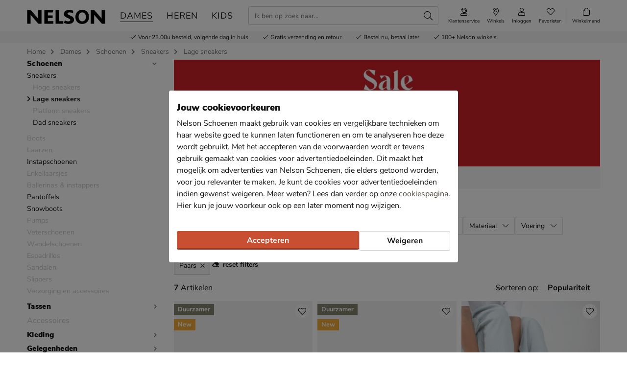

--- FILE ---
content_type: text/html; charset=utf-8
request_url: https://www.nelson.nl/dames/schoenen/sneakers/lage-sneakers/kleur:Paars/
body_size: 24611
content:








<!doctype html>
<html lang="nl" class="is-pc is-browser-claudebot can-use-geolocation ">
<head>
  
  <link rel="preconnect" href="//assets.nelson.nl" crossorigin>
  <link rel="preconnect" href="//neleos-assets.nelson.nl" crossorigin>
  <link rel="preconnect" href="//cms-assets.nelson.nl" crossorigin>
  <link rel="preconnect" href="//www.google-analytics.com" crossorigin>
  <link rel="preconnect" href="//www.googletagmanager.com" crossorigin>
  



  
  <link as="font" crossorigin="anonymous" href="/static/neleos_wsf/bundles/fonts/fa-brands-400-9d8753ab3e7bbf13d2205e030b3f54b9.woff2" rel="preload"><link as="font" crossorigin="anonymous" href="/static/neleos_wsf/bundles/fonts/fa-light-300-ac2e100e7027e8c9887c519e5fd5c238.woff2" rel="preload"><link as="font" crossorigin="anonymous" href="/static/neleos_wsf/bundles/fonts/fa-regular-400-39344889bd61c66780bb273c62e3f098.woff2" rel="preload"><link as="font" crossorigin="anonymous" href="/static/neleos_wsf/bundles/fonts/fa-solid-900-a349eb5702e06b47687491b6ea5f56de.woff2" rel="preload">

  <link as="font" crossorigin="anonymous" href="/static/nelson/bundles/fonts/Camie-Regular.woff2" rel="preload"><link as="font" crossorigin="anonymous" href="/static/nelson/bundles/fonts/Nunito-Sans-400.woff2" rel="preload"><link as="font" crossorigin="anonymous" href="/static/nelson/bundles/fonts/Nunito-Sans-700.woff2" rel="preload"><link as="font" crossorigin="anonymous" href="/static/nelson/bundles/fonts/Nunito-Sans-900.woff2" rel="preload">



  <meta charset="utf-8">
  <meta name="viewport" content="width=device-width, initial-scale=1, shrink-to-fit=no">
  
  <meta name="format-detection" content="telephone=no">
  



<link rel="icon" type="image/png" sizes="192x192" href="/static/icons/icon.png">


<link rel="icon" type="image/png" sizes="32x32" href="/static/icons/favicon-32x32.png">
<link rel="icon" type="image/png" sizes="16x16" href="/static/icons/favicon-16x16.png">


<meta name="msapplication-square310x310logo" content="/static/icons/icon_largetile.png">
<meta name="msapplication-wide310x150logo" content="/static/icons/icon_widetile.png">
<meta name="msapplication-square150x150logo" content="/static/icons/icon_mediumtile.png">
<meta name="msapplication-square70x70logo" content="/static/icons/icon_smalltile.png">


<link rel="apple-touch-icon" sizes="180x180" href="/static/icons/ios-icon.png">


<meta name="msapplication-TileImage" content="/static/icons/ms-icon-144x144.png">



<link rel="mask-icon" href="/static/icons/safari-pinned-tab.svg" color="#000000">


<meta name="theme-color" content="#000000">


<meta name="msapplication-TileColor" content="#000000">

  
    <meta name="description" content="Dames lage sneakers in het paars. Voor 23:00u besteld, morgen in huis en gratis retourneren. Shop nu op Nelson.nl.">
    
    
  

  <link rel="canonical" href="https://www.nelson.nl/dames/schoenen/sneakers/lage-sneakers/kleur:Paars/"/>

  <link href="/static/neleos_wsf/bundles/vendor-52da5347309f915d6343.css" rel="stylesheet" />
  <link href="/static/nelson/bundles/nelson-19dc41bafb04fdef46d4.css" rel="stylesheet" />

  
  
  <title>Dames lage sneakers in het paars kopen? - Nelson.nl</title>
  
   
  <script type="text/javascript">
    var dataLayer = window.dataLayer = window.dataLayer || [];
    
  window.dataLayer.push({
    pageType: 'PLP',
  });

    window.dataLayer.push({"md5HashedEmail": "", "sha256HashedEmail": "", "userId": "", "event": "productListing", "pageListing": {"category": "Dames/Schoenen/Sneakers/Lage sneakers", "sortOrder": "popularity", "filters": {"kleur": ["Paars"]}, "pagination": {"startPage": 1, "perPage": 30, "totalPages": 1, "totalItems": 7}}, "currency": "EUR", "impression_items": [{"index": 1, "item_name": "Timberland Motion Acces Low Waterproof", "item_id": "488915", "price": 149.99, "item_brand": "Timberland", "item_category": "Dames", "product_sku": "nls-1211130814-33", "product_type": "Shoes", "product_classification": "Lage sneakers", "catalogue_number": "1211130814-33", "item_list_name": "PLP - Category \"/dames/schoenen/sneakers/lage-sneakers/\"", "item_category2": "Schoenen", "item_category3": "Sneakers", "item_category4": "Lage sneakers", "dimension1": "1211130814-33"}, {"index": 2, "item_name": "Timberland Hazel Lane", "item_id": "502686", "price": 129.99, "item_brand": "Timberland", "item_category": "Dames", "product_sku": "nls-1211146814-33", "product_type": "Shoes", "product_classification": "Lage sneakers", "catalogue_number": "1211146814-33", "item_list_name": "PLP - Category \"/dames/schoenen/sneakers/lage-sneakers/\"", "item_category2": "Schoenen", "item_category3": "Sneakers", "item_category4": "Lage sneakers", "dimension1": "1211146814-33"}, {"index": 3, "item_name": "Adidas Court Alpha 00s", "item_id": "479276", "price": 99.99, "item_brand": "Adidas", "item_category": "Dames", "product_sku": "nls-1210115930-34", "product_type": "Shoes", "product_classification": "Lage sneakers", "catalogue_number": "1210115930-34", "item_list_name": "PLP - Category \"/dames/schoenen/sneakers/lage-sneakers/\"", "item_category2": "Schoenen", "item_category3": "Sneakers", "item_category4": "Lage sneakers", "dimension1": "1210115930-34"}, {"index": 4, "item_name": "Adidas Court Alpha 00s", "item_id": "500799", "price": 99.99, "item_brand": "Adidas", "item_category": "Dames", "product_sku": "nls-1210115930-33", "product_type": "Shoes", "product_classification": "Lage sneakers", "catalogue_number": "1210115930-33", "item_list_name": "PLP - Category \"/dames/schoenen/sneakers/lage-sneakers/\"", "item_category2": "Schoenen", "item_category3": "Sneakers", "item_category4": "Lage sneakers", "dimension1": "1210115930-33"}, {"index": 5, "item_name": "Nelson", "item_id": "455928", "price": 39.99, "item_brand": "Nelson", "item_category": "Dames", "product_sku": "nls-1211115450-33", "product_type": "Shoes", "product_classification": "Dad Sneakers", "catalogue_number": "1211115450-33", "item_list_name": "PLP - Category \"/dames/schoenen/sneakers/lage-sneakers/\"", "item_category2": "Schoenen", "item_category3": "Sneakers", "item_category4": "Lage sneakers", "dimension1": "1211115450-33"}, {"index": 6, "item_name": "Steve Madden Possession-E", "item_id": "436139", "price": 99.99, "item_brand": "Steve Madden", "item_category": "Dames", "product_sku": "nls-1211101950-34", "product_type": "Shoes", "product_classification": "Dad Sneakers", "catalogue_number": "1211101950-34", "item_list_name": "PLP - Category \"/dames/schoenen/sneakers/lage-sneakers/\"", "item_category2": "Schoenen", "item_category3": "Sneakers", "item_category4": "Lage sneakers", "dimension1": "1211101950-34"}, {"index": 7, "item_name": "Nelson", "item_id": "503222", "price": 69.99, "item_brand": "Nelson", "item_category": "Dames", "product_sku": "nls-1211157980-33", "product_type": "Shoes", "product_classification": "Lage sneakers", "catalogue_number": "1211157980-33", "item_list_name": "PLP - Category \"/dames/schoenen/sneakers/lage-sneakers/\"", "item_category2": "Schoenen", "item_category3": "Sneakers", "item_category4": "Lage sneakers", "dimension1": "1211157980-33"}]});
    
  </script>
  <script type="text/javascript">
  
    /* Settings */
var wsf_settings = {
  
  "referer": null,
  "logging": true,
  "newsletter": {
    "first_use_timeout": {
       "enabled": true,
       "cookie": "has_seen_newsletter_modal"
    }
  },
  "sentry": {
    "dsn": "https://81dfe41ce3654ed29f2bb513be25b985@o242255.ingest.sentry.io/1730765",
    "environment": "prod",
    "release": "ef6e2d6a2a5310972e307c952ab9b8bbce3aff37",
  },
  "robin": {
    "enabled": true,
    "script_url": "https://selfservice.robinhq.com/external/robin/614021q0.js"
  },
  "gtm_product_dimension_mapping": [{"source": "catalogue_number", "target": "dimension1"}],
  "mapbox": {
    "token": "pk.eyJ1IjoianZhbndlZXMiLCJhIjoiY2sxdWZ2bTV6MGRpajNtbnlkY3p5NWJudCJ9.WE8BtF_pw2hDfslK_MTQcA"
  },
  "catalogue": {
    "endpoints": {
      "index": "/api/catalogue/",
      "category": "/api/catalogue/categories/",
      "brand": "/api/catalogue/brands/",
      "navigation": "/api/catalogue/navigation/",
      "product": "/api/catalogue/products/",
      "search": "/api/catalogue/search/",
      "search_suggestions": "/api/catalogue/search/suggestions/",
      "in_store_availability": "/api/catalogue/in-store-availability/",
      "similar_products": "/api/catalogue/similar-products/",
      
      "cross_sell_products": "/api/catalogue/cross-sell-products/",
      
    },
    "collections":  {"sale": "sale-2", "new": "nieuwe-collectie-3"},
  },
  "basket": {
    "endpoints": {
      "index": "/api/basket/",
      "num_items": "/api/basket/num-items",
      "add": "/api/basket/add",
      "update": "/api/basket/update",
      "remove": "/api/basket/remove",
      "choice_shipping": "/api/basket/choice_shipping",
      "choice_payment": "/api/basket/choice_payment",
      "offers": "/api/basket/offers",
      "select_offer": "/api/basket/offers/add",
      "dismiss_offer": "/api/basket/offers/"
    }
  },
  "checkout": {
    "constants": {"SHIPPING_ADDRESS_OWN": ["own", "Ander adres"]},
    "geocodeCountryCodes": ["NL","BE"],
    "endpoints": {
      "choice_shipping": "/api/checkout/checkout_choice_shipping",
      "choice_payment": "/api/checkout/checkout_choice_payment",
      "shippingLocations": "/api/checkout/checkout_shipping_locations",
      "customizeShippingAddress": "/api/checkout/checkout_custom_shipping_address",
      "choiceDeliveryTimeFrame": "/api/checkout/checkout_choice_shipping_home_delivery_time_frame",
      "applePaySession": "/api/checkout/apple_pay_session",
      "submitOrder": "/api/checkout/submit_order",
      "submitPayment": "/api/checkout/submit_payment"
    }
  },
  "account": {
    "endpoints": {
      "validate_email": "/api/account/validate_email",
      "lookup_address": "/api/account/lookup_address_location",
      "newsletter_signup": "/api/account/api_newsletter_signup",
      "newsletter_signup_modal": "/api/account/newsletter_signup_modal",
      "newsletter_is_email_opted_in": "/api/account/api_newsletter_is_email_opted_in",
      "newsletter_is_customer_opted_in": "/api/account/api_newsletter_is_customer_opted_in",
      "login": "/api/account/login",
      "reset_password_request": "/api/account/reset-password"
    }
  },
  "product_alert": {
    "endpoints": {
      "stock_alert": "/api/product-alert/stock-alert"
    }
  },
  "shipping": {
    "endpoints": {
      "shipping_location_details": "/api/shipping/shipping_location_details"
    }
  },
  "site_wide_alerts": {
    "dismissed_cookie": "siteWideAlertsDismissed",
  },
  
    "loyalty": {
      "endpoints": {
        "get_balance": "/api/account/loyalty_account_balance"
      }
    },
  
  
    "wishlist": {
      "endpoints": {
        "add_product": "/api/wishlist/add",
        "remove_product": "/api/wishlist/remove",
        "overview": "/favorieten/"
      }
    },
  
  "target_group": "FEMALE",
  "target_group_cookie": "target_group",
  "category_root_target_group": "dames",
  "gender_target_group": null,
  "default_category_root_target_group": null,
  "in_store_availability": {
    "enabled": true,
  },
  "cross_sell": {
    "enabled": true,
  },
  "search_suggestions": {
    "enabled": true,
  },
  "security": {
    "cookie_consent_name": "cookie_consent",
    "cookie_policies": {"FUNCTIONAL": 1, "ANALYTICAL": 2, "MARKETING": 4, "VISITOR": 3, "ALL": 7},
    "secure_cookies": true
  },
  "urls": {
    "basket_overview": "/winkelmand/",
  },
  "geolocation": {
    "cookie": "geo_location",
    "cookie_ttl": 30,
    "device_cache_ttl": 86400,
  }
};
var pageInitialState = {"basket": {"num_items": 0}, "account": {"is_authenticated": false, "email": "", "first_name": ""}, "url": "/dames/schoenen/sneakers/lage-sneakers/kleur:Paars/", "pagination_params": {"page[number]": 1, "page[size]": 30}, "canonical_url": "https://www.nelson.nl/dames/schoenen/sneakers/lage-sneakers/kleur:Paars/", "unfiltered_url": "/dames/schoenen/sneakers/lage-sneakers/", "pagination": {"total_items": 7, "observed_items": 30, "current_page": 1, "total_pages": 1, "current_page_size": 30, "page_numbers": [{"number": 1, "link": "/dames/schoenen/sneakers/lage-sneakers/kleur:Paars/?p=1", "selected": true}], "has_page_numbers": false}, "breadcrumbs": [{"type": "home", "full_url": "/", "title": "Home", "metadata": {}}, {"type": "category", "full_url": "/dames/kleur:Paars/", "title": "Dames", "metadata": {"id": "5", "slug_path": "dames"}}, {"type": "category", "full_url": "/dames/schoenen/kleur:Paars/", "title": "Schoenen", "metadata": {"id": "6", "slug_path": "dames/schoenen"}}, {"type": "category", "full_url": "/dames/schoenen/sneakers/kleur:Paars/", "title": "Sneakers", "metadata": {"id": "34", "slug_path": "dames/schoenen/sneakers"}}, {"type": "category", "full_url": "/dames/schoenen/sneakers/lage-sneakers/kleur:Paars/", "title": "Lage sneakers", "metadata": {"id": "36", "slug_path": "dames/schoenen/sneakers/lage-sneakers"}}], "query_params": {"kleur": "Paars", "p": 1, "s": 30, "category": "dames/schoenen/sneakers/lage-sneakers"}};

    const mainMenuNavigation = {"schoenen": {"id": "180", "name": "Schoenen", "slug_path": "schoenen", "level": 1, "children": {"sneakers": {"id": "212", "name": "Sneakers", "slug_path": "schoenen/sneakers", "level": 2, "children": {"hoge-sneakers": {"id": "213", "name": "Hoge sneakers", "slug_path": "schoenen/sneakers/hoge-sneakers", "level": 3, "children": null}, "lage-sneakers": {"id": "214", "name": "Lage sneakers", "slug_path": "schoenen/sneakers/lage-sneakers", "level": 3, "children": null}, "platform-sneakers": {"id": "215", "name": "Platform sneakers", "slug_path": "schoenen/sneakers/platform-sneakers", "level": 3, "children": null}, "dad-sneakers": {"id": "229", "name": "Dad sneakers", "slug_path": "schoenen/sneakers/dad-sneakers", "level": 3, "children": null}}}, "boots": {"id": "183", "name": "Boots", "slug_path": "schoenen/boots", "level": 2, "children": {"bikerboots": {"id": "184", "name": "Bikerboots", "slug_path": "schoenen/boots/bikerboots", "level": 3, "children": null}, "chelseaboots": {"id": "185", "name": "Chelseaboots", "slug_path": "schoenen/boots/chelseaboots", "level": 3, "children": null}, "rits-gesloten-boots": {"id": "187", "name": "Rits- & gesloten boots", "slug_path": "schoenen/boots/rits-gesloten-boots", "level": 3, "children": null}, "veterboots": {"id": "188", "name": "Veterboots", "slug_path": "schoenen/boots/veterboots", "level": 3, "children": null}, "gevoerde-boots": {"id": "363", "name": "Gevoerde boots", "slug_path": "schoenen/boots/gevoerde-boots", "level": 3, "children": null}}}, "laarzen": {"id": "194", "name": "Laarzen", "slug_path": "schoenen/laarzen", "level": 2, "children": {"cowboylaarzen": {"id": "195", "name": "Cowboylaarzen", "slug_path": "schoenen/laarzen/cowboylaarzen", "level": 3, "children": null}, "hoge-laarzen": {"id": "197", "name": "Hoge laarzen", "slug_path": "schoenen/laarzen/hoge-laarzen", "level": 3, "children": null}, "overknee-laarzen": {"id": "199", "name": "Overknee laarzen", "slug_path": "schoenen/laarzen/overknee-laarzen", "level": 3, "children": null}, "regenlaarzen": {"id": "200", "name": "Regenlaarzen", "slug_path": "schoenen/laarzen/regenlaarzen", "level": 3, "children": null}}}, "instapschoenen": {"id": "190", "name": "Instapschoenen", "slug_path": "schoenen/instapschoenen", "level": 2, "children": {"klittenbandschoenen": {"id": "191", "name": "Klittenbandschoenen", "slug_path": "schoenen/instapschoenen/klittenbandschoenen", "level": 3, "children": null}, "mocassins-loafers": {"id": "192", "name": "Mocassins & loafers", "slug_path": "schoenen/instapschoenen/mocassins-loafers", "level": 3, "children": null}}}, "enkellaarsjes": {"id": "196", "name": "Enkellaarsjes", "slug_path": "schoenen/enkellaarsjes", "level": 2, "children": null}, "pantoffels": {"id": "204", "name": "Pantoffels", "slug_path": "schoenen/pantoffels", "level": 2, "children": null}, "snowboots": {"id": "216", "name": "Snowboots", "slug_path": "schoenen/snowboots", "level": 2, "children": null}, "pumps": {"id": "205", "name": "Pumps", "slug_path": "schoenen/pumps", "level": 2, "children": {"stewardessenschoenen": {"id": "206", "name": "Stewardessenschoenen", "slug_path": "schoenen/pumps/stewardessenschoenen", "level": 3, "children": null}}}, "veterschoenen": {"id": "217", "name": "Veterschoenen", "slug_path": "schoenen/veterschoenen", "level": 2, "children": null}, "nette-schoenen": {"id": "201", "name": "Nette schoenen", "slug_path": "schoenen/nette-schoenen", "level": 2, "children": {"hoge-nette-schoenen": {"id": "202", "name": "Hoge nette schoenen", "slug_path": "schoenen/nette-schoenen/hoge-nette-schoenen", "level": 3, "children": null}, "lage-nette-schoenen": {"id": "203", "name": "Lage nette schoenen", "slug_path": "schoenen/nette-schoenen/lage-nette-schoenen", "level": 3, "children": null}}}, "ballerinas-instappers": {"id": "181", "name": "Ballerinas & instappers", "slug_path": "schoenen/ballerinas-instappers", "level": 2, "children": null}, "regenlaarzen": {"id": "207", "name": "Regenlaarzen", "slug_path": "schoenen/regenlaarzen", "level": 2, "children": null}, "wandelschoenen": {"id": "238", "name": "Wandelschoenen", "slug_path": "schoenen/wandelschoenen", "level": 2, "children": null}, "slippers": {"id": "210", "name": "Slippers", "slug_path": "schoenen/slippers", "level": 2, "children": {"badslippers": {"id": "211", "name": "Badslippers", "slug_path": "schoenen/slippers/badslippers", "level": 3, "children": null}}}, "sandalen": {"id": "208", "name": "Sandalen", "slug_path": "schoenen/sandalen", "level": 2, "children": {"sleehak": {"id": "209", "name": "Sleehak", "slug_path": "schoenen/sandalen/sleehak", "level": 3, "children": null}}}, "espadrilles": {"id": "189", "name": "Espadrilles", "slug_path": "schoenen/espadrilles", "level": 2, "children": null}, "babyschoenen": {"id": "182", "name": "Babyschoenen", "slug_path": "schoenen/babyschoenen", "level": 2, "children": null}, "klittenbandschoenen": {"id": "193", "name": "Klittenbandschoenen", "slug_path": "schoenen/klittenbandschoenen", "level": 2, "children": null}, "voetbalschoenen": {"id": "369", "name": "Voetbalschoenen", "slug_path": "schoenen/voetbalschoenen", "level": 2, "children": null}, "verzorging-en-accessoires": {"id": "334", "name": "Verzorging en accessoires", "slug_path": "schoenen/verzorging-en-accessoires", "level": 2, "children": {"verzorgingsproducten": {"id": "336", "name": "Verzorgingsproducten", "slug_path": "schoenen/verzorging-en-accessoires/verzorgingsproducten", "level": 3, "children": null}, "inlegzolen": {"id": "337", "name": "Inlegzolen", "slug_path": "schoenen/verzorging-en-accessoires/inlegzolen", "level": 3, "children": null}}}}}, "dames": {"id": "5", "name": "Dames", "slug_path": "dames", "level": 1, "children": {"schoenen": {"id": "6", "name": "Schoenen", "slug_path": "dames/schoenen", "level": 2, "children": {"sneakers": {"id": "34", "name": "Sneakers", "slug_path": "dames/schoenen/sneakers", "level": 3, "children": null}, "boots": {"id": "8", "name": "Boots", "slug_path": "dames/schoenen/boots", "level": 3, "children": null}, "laarzen": {"id": "18", "name": "Laarzen", "slug_path": "dames/schoenen/laarzen", "level": 3, "children": null}, "instapschoenen": {"id": "15", "name": "Instapschoenen", "slug_path": "dames/schoenen/instapschoenen", "level": 3, "children": null}, "enkellaarsjes": {"id": "20", "name": "Enkellaarsjes", "slug_path": "dames/schoenen/enkellaarsjes", "level": 3, "children": null}, "ballerinas-instappers": {"id": "7", "name": "Ballerinas & instappers", "slug_path": "dames/schoenen/ballerinas-instappers", "level": 3, "children": null}, "pantoffels": {"id": "27", "name": "Pantoffels", "slug_path": "dames/schoenen/pantoffels", "level": 3, "children": null}, "snowboots": {"id": "38", "name": "Snowboots", "slug_path": "dames/schoenen/snowboots", "level": 3, "children": null}, "pumps": {"id": "28", "name": "Pumps", "slug_path": "dames/schoenen/pumps", "level": 3, "children": null}, "veterschoenen": {"id": "39", "name": "Veterschoenen", "slug_path": "dames/schoenen/veterschoenen", "level": 3, "children": null}, "wandelschoenen": {"id": "231", "name": "Wandelschoenen", "slug_path": "dames/schoenen/wandelschoenen", "level": 3, "children": null}, "espadrilles": {"id": "14", "name": "Espadrilles", "slug_path": "dames/schoenen/espadrilles", "level": 3, "children": null}, "sandalen": {"id": "30", "name": "Sandalen", "slug_path": "dames/schoenen/sandalen", "level": 3, "children": null}, "slippers": {"id": "32", "name": "Slippers", "slug_path": "dames/schoenen/slippers", "level": 3, "children": null}, "verzorging-en-accessoires": {"id": "292", "name": "Verzorging en accessoires", "slug_path": "dames/schoenen/verzorging-en-accessoires", "level": 3, "children": null}}}, "tassen": {"id": "41", "name": "Tassen", "slug_path": "dames/tassen", "level": 2, "children": {"handtassen": {"id": "42", "name": "Handtassen", "slug_path": "dames/tassen/handtassen", "level": 3, "children": null}, "rugtassen": {"id": "44", "name": "Rugtassen", "slug_path": "dames/tassen/rugtassen", "level": 3, "children": null}, "schoudertassen": {"id": "45", "name": "Schoudertassen", "slug_path": "dames/tassen/schoudertassen", "level": 3, "children": null}, "uitgaanstasjes": {"id": "46", "name": "Uitgaanstasjes", "slug_path": "dames/tassen/uitgaanstasjes", "level": 3, "children": null}, "heuptassen": {"id": "260", "name": "Heuptassen", "slug_path": "dames/tassen/heuptassen", "level": 3, "children": null}, "shoppers": {"id": "261", "name": "Shoppers", "slug_path": "dames/tassen/shoppers", "level": 3, "children": null}, "sportieve-tassen": {"id": "262", "name": "Sportieve tassen", "slug_path": "dames/tassen/sportieve-tassen", "level": 3, "children": null}}}, "accessoires": {"id": "252", "name": "Accessoires", "slug_path": "dames/accessoires", "level": 2, "children": {"riemen": {"id": "230", "name": "Riemen", "slug_path": "dames/accessoires/riemen", "level": 3, "children": null}, "portemonnees": {"id": "43", "name": "Portemonnees", "slug_path": "dames/accessoires/portemonnees", "level": 3, "children": null}, "sokken": {"id": "253", "name": "Sokken", "slug_path": "dames/accessoires/sokken", "level": 3, "children": null}, "petten": {"id": "257", "name": "Petten", "slug_path": "dames/accessoires/petten", "level": 3, "children": null}, "handschoenen": {"id": "254", "name": "Handschoenen", "slug_path": "dames/accessoires/handschoenen", "level": 3, "children": null}, "mutsen": {"id": "256", "name": "Mutsen", "slug_path": "dames/accessoires/mutsen", "level": 3, "children": null}, "sjaals": {"id": "259", "name": "Sjaals", "slug_path": "dames/accessoires/sjaals", "level": 3, "children": null}, "paraplu-s": {"id": "255", "name": "Paraplu's", "slug_path": "dames/accessoires/paraplu-s", "level": 3, "children": null}, "schoenaccessoires": {"id": "297", "name": "Schoenaccessoires", "slug_path": "dames/accessoires/schoenaccessoires", "level": 3, "children": null}}}, "kleding": {"id": "263", "name": "Kleding", "slug_path": "dames/kleding", "level": 2, "children": {"shirts": {"id": "264", "name": "Shirts", "slug_path": "dames/kleding/shirts", "level": 3, "children": null}, "broeken": {"id": "267", "name": "Broeken", "slug_path": "dames/kleding/broeken", "level": 3, "children": null}, "jassen": {"id": "266", "name": "Jassen", "slug_path": "dames/kleding/jassen", "level": 3, "children": null}, "truien-en-vesten": {"id": "268", "name": "Truien en vesten", "slug_path": "dames/kleding/truien-en-vesten", "level": 3, "children": null}}}, "gelegenheden": {"id": "348", "name": "Gelegenheden", "slug_path": "dames/gelegenheden", "level": 2, "children": {"bruiloft": {"id": "349", "name": "Bruiloft", "slug_path": "dames/gelegenheden/bruiloft", "level": 3, "children": null}, "festival": {"id": "350", "name": "Festival", "slug_path": "dames/gelegenheden/festival", "level": 3, "children": null}, "outdoor": {"id": "351", "name": "Outdoor", "slug_path": "dames/gelegenheden/outdoor", "level": 3, "children": null}, "zakelijk": {"id": "352", "name": "Zakelijk", "slug_path": "dames/gelegenheden/zakelijk", "level": 3, "children": null}}}, "schaatsen": {"id": "285", "name": "Schaatsen", "slug_path": "dames/schaatsen", "level": 2, "children": null}}}, "heren": {"id": "47", "name": "Heren", "slug_path": "heren", "level": 1, "children": {"schoenen": {"id": "48", "name": "Schoenen", "slug_path": "heren/schoenen", "level": 2, "children": {"sneakers": {"id": "67", "name": "Sneakers", "slug_path": "heren/schoenen/sneakers", "level": 3, "children": null}, "boots": {"id": "49", "name": "Boots", "slug_path": "heren/schoenen/boots", "level": 3, "children": null}, "veterschoenen": {"id": "71", "name": "Veterschoenen", "slug_path": "heren/schoenen/veterschoenen", "level": 3, "children": null}, "instapschoenen": {"id": "54", "name": "Instapschoenen", "slug_path": "heren/schoenen/instapschoenen", "level": 3, "children": null}, "nette-schoenen": {"id": "60", "name": "Nette schoenen", "slug_path": "heren/schoenen/nette-schoenen", "level": 3, "children": null}, "pantoffels": {"id": "63", "name": "Pantoffels", "slug_path": "heren/schoenen/pantoffels", "level": 3, "children": null}, "snowboots": {"id": "70", "name": "Snowboots", "slug_path": "heren/schoenen/snowboots", "level": 3, "children": null}, "wandelschoenen": {"id": "233", "name": "Wandelschoenen", "slug_path": "heren/schoenen/wandelschoenen", "level": 3, "children": null}, "sandalen": {"id": "64", "name": "Sandalen", "slug_path": "heren/schoenen/sandalen", "level": 3, "children": null}, "slippers": {"id": "65", "name": "Slippers", "slug_path": "heren/schoenen/slippers", "level": 3, "children": null}, "espadrilles": {"id": "339", "name": "Espadrilles", "slug_path": "heren/schoenen/espadrilles", "level": 3, "children": null}, "voetbalschoenen": {"id": "365", "name": "Voetbalschoenen", "slug_path": "heren/schoenen/voetbalschoenen", "level": 3, "children": null}, "verzorging-en-accessoires": {"id": "301", "name": "Verzorging en accessoires", "slug_path": "heren/schoenen/verzorging-en-accessoires", "level": 3, "children": null}}}, "tassen": {"id": "74", "name": "Tassen", "slug_path": "heren/tassen", "level": 2, "children": {"rugtassen": {"id": "76", "name": "Rugtassen", "slug_path": "heren/tassen/rugtassen", "level": 3, "children": null}, "schoudertassen": {"id": "77", "name": "Schoudertassen", "slug_path": "heren/tassen/schoudertassen", "level": 3, "children": null}}}, "accessoires": {"id": "270", "name": "Accessoires", "slug_path": "heren/accessoires", "level": 2, "children": {"riemen": {"id": "73", "name": "Riemen", "slug_path": "heren/accessoires/riemen", "level": 3, "children": null}, "sokken": {"id": "271", "name": "Sokken", "slug_path": "heren/accessoires/sokken", "level": 3, "children": null}, "handschoenen": {"id": "272", "name": "Handschoenen", "slug_path": "heren/accessoires/handschoenen", "level": 3, "children": null}, "paraplu-s": {"id": "273", "name": "Paraplu's", "slug_path": "heren/accessoires/paraplu-s", "level": 3, "children": null}, "mutsen": {"id": "275", "name": "Mutsen", "slug_path": "heren/accessoires/mutsen", "level": 3, "children": null}, "petten": {"id": "276", "name": "Petten", "slug_path": "heren/accessoires/petten", "level": 3, "children": null}}}, "kleding": {"id": "279", "name": "Kleding", "slug_path": "heren/kleding", "level": 2, "children": {"shirts": {"id": "280", "name": "Shirts", "slug_path": "heren/kleding/shirts", "level": 3, "children": null}, "overhemden": {"id": "281", "name": "Overhemden", "slug_path": "heren/kleding/overhemden", "level": 3, "children": null}, "jassen": {"id": "282", "name": "Jassen", "slug_path": "heren/kleding/jassen", "level": 3, "children": null}, "broeken": {"id": "283", "name": "Broeken", "slug_path": "heren/kleding/broeken", "level": 3, "children": null}, "truien-en-vesten": {"id": "284", "name": "Truien en vesten", "slug_path": "heren/kleding/truien-en-vesten", "level": 3, "children": null}}}, "gelegenheden": {"id": "353", "name": "Gelegenheden", "slug_path": "heren/gelegenheden", "level": 2, "children": {"bruiloft": {"id": "354", "name": "Bruiloft", "slug_path": "heren/gelegenheden/bruiloft", "level": 3, "children": null}, "festival": {"id": "355", "name": "Festival", "slug_path": "heren/gelegenheden/festival", "level": 3, "children": null}, "outdoor": {"id": "356", "name": "Outdoor", "slug_path": "heren/gelegenheden/outdoor", "level": 3, "children": null}, "zakelijk": {"id": "357", "name": "Zakelijk", "slug_path": "heren/gelegenheden/zakelijk", "level": 3, "children": null}}}, "schaatsen": {"id": "286", "name": "Schaatsen", "slug_path": "heren/schaatsen", "level": 2, "children": null}}}, "gelegenheden": {"id": "343", "name": "Gelegenheden", "slug_path": "gelegenheden", "level": 1, "children": {"bruiloft": {"id": "344", "name": "Bruiloft", "slug_path": "gelegenheden/bruiloft", "level": 2, "children": null}, "festival": {"id": "345", "name": "Festival", "slug_path": "gelegenheden/festival", "level": 2, "children": null}, "outdoor": {"id": "346", "name": "Outdoor", "slug_path": "gelegenheden/outdoor", "level": 2, "children": null}, "zakelijk": {"id": "347", "name": "Zakelijk", "slug_path": "gelegenheden/zakelijk", "level": 2, "children": null}}}, "kids": {"id": "108", "name": "Kids", "slug_path": "kids", "level": 1, "children": {"schoenen": {"id": "109", "name": "Schoenen", "slug_path": "kids/schoenen", "level": 2, "children": {"sneakers": {"id": "131", "name": "Sneakers", "slug_path": "kids/schoenen/sneakers", "level": 3, "children": null}, "boots": {"id": "112", "name": "Boots", "slug_path": "kids/schoenen/boots", "level": 3, "children": null}, "laarzen": {"id": "120", "name": "Laarzen", "slug_path": "kids/schoenen/laarzen", "level": 3, "children": null}, "instapschoenen": {"id": "118", "name": "Instapschoenen", "slug_path": "kids/schoenen/instapschoenen", "level": 3, "children": null}, "pantoffels": {"id": "127", "name": "Pantoffels", "slug_path": "kids/schoenen/pantoffels", "level": 3, "children": null}, "snowboots": {"id": "134", "name": "Snowboots", "slug_path": "kids/schoenen/snowboots", "level": 3, "children": null}, "regenlaarzen": {"id": "128", "name": "Regenlaarzen", "slug_path": "kids/schoenen/regenlaarzen", "level": 3, "children": null}, "babyschoenen": {"id": "110", "name": "Babyschoenen", "slug_path": "kids/schoenen/babyschoenen", "level": 3, "children": null}, "sandalen": {"id": "129", "name": "Sandalen", "slug_path": "kids/schoenen/sandalen", "level": 3, "children": null}, "slippers": {"id": "130", "name": "Slippers", "slug_path": "kids/schoenen/slippers", "level": 3, "children": null}, "voetbalschoenen": {"id": "367", "name": "Voetbalschoenen", "slug_path": "kids/schoenen/voetbalschoenen", "level": 3, "children": null}, "verzorging-en-accessoires": {"id": "318", "name": "Verzorging en accessoires", "slug_path": "kids/schoenen/verzorging-en-accessoires", "level": 3, "children": null}}}, "accessoires": {"id": "322", "name": "Accessoires", "slug_path": "kids/accessoires", "level": 2, "children": {"schoenverzorging": {"id": "324", "name": "Schoenverzorging", "slug_path": "kids/accessoires/schoenverzorging", "level": 3, "children": null}, "inlegzolen": {"id": "325", "name": "Inlegzolen", "slug_path": "kids/accessoires/inlegzolen", "level": 3, "children": null}}}, "schaatsen": {"id": "288", "name": "Schaatsen", "slug_path": "kids/schaatsen", "level": 2, "children": null}}}, "meisjes": {"id": "144", "name": "Meisjes", "slug_path": "meisjes", "level": 1, "children": {"schoenen": {"id": "145", "name": "Schoenen", "slug_path": "meisjes/schoenen", "level": 2, "children": {"sneakers": {"id": "167", "name": "Sneakers", "slug_path": "meisjes/schoenen/sneakers", "level": 3, "children": null}, "boots": {"id": "148", "name": "Boots", "slug_path": "meisjes/schoenen/boots", "level": 3, "children": null}, "laarzen": {"id": "156", "name": "Laarzen", "slug_path": "meisjes/schoenen/laarzen", "level": 3, "children": null}, "instapschoenen": {"id": "154", "name": "Instapschoenen", "slug_path": "meisjes/schoenen/instapschoenen", "level": 3, "children": null}, "pantoffels": {"id": "163", "name": "Pantoffels", "slug_path": "meisjes/schoenen/pantoffels", "level": 3, "children": null}, "snowboots": {"id": "170", "name": "Snowboots", "slug_path": "meisjes/schoenen/snowboots", "level": 3, "children": null}, "regenlaarzen": {"id": "164", "name": "Regenlaarzen", "slug_path": "meisjes/schoenen/regenlaarzen", "level": 3, "children": null}, "babyschoenen": {"id": "146", "name": "Babyschoenen", "slug_path": "meisjes/schoenen/babyschoenen", "level": 3, "children": null}, "sandalen": {"id": "165", "name": "Sandalen", "slug_path": "meisjes/schoenen/sandalen", "level": 3, "children": null}, "slippers": {"id": "166", "name": "Slippers", "slug_path": "meisjes/schoenen/slippers", "level": 3, "children": null}, "voetbalschoenen": {"id": "368", "name": "Voetbalschoenen", "slug_path": "meisjes/schoenen/voetbalschoenen", "level": 3, "children": null}, "verzorging-en-accessoires": {"id": "326", "name": "Verzorging en accessoires", "slug_path": "meisjes/schoenen/verzorging-en-accessoires", "level": 3, "children": null}}}, "accessoires": {"id": "330", "name": "Accessoires", "slug_path": "meisjes/accessoires", "level": 2, "children": {"inlegzolen": {"id": "333", "name": "Inlegzolen", "slug_path": "meisjes/accessoires/inlegzolen", "level": 3, "children": null}, "schoenverzorging": {"id": "332", "name": "Schoenverzorging", "slug_path": "meisjes/accessoires/schoenverzorging", "level": 3, "children": null}}}, "schaatsen": {"id": "289", "name": "Schaatsen", "slug_path": "meisjes/schaatsen", "level": 2, "children": null}}}, "jongens": {"id": "79", "name": "Jongens", "slug_path": "jongens", "level": 1, "children": {"schoenen": {"id": "80", "name": "Schoenen", "slug_path": "jongens/schoenen", "level": 2, "children": {"sneakers": {"id": "97", "name": "Sneakers", "slug_path": "jongens/schoenen/sneakers", "level": 3, "children": null}, "boots": {"id": "82", "name": "Boots", "slug_path": "jongens/schoenen/boots", "level": 3, "children": null}, "instapschoenen": {"id": "87", "name": "Instapschoenen", "slug_path": "jongens/schoenen/instapschoenen", "level": 3, "children": null}, "pantoffels": {"id": "93", "name": "Pantoffels", "slug_path": "jongens/schoenen/pantoffels", "level": 3, "children": null}, "snowboots": {"id": "100", "name": "Snowboots", "slug_path": "jongens/schoenen/snowboots", "level": 3, "children": null}, "regenlaarzen": {"id": "94", "name": "Regenlaarzen", "slug_path": "jongens/schoenen/regenlaarzen", "level": 3, "children": null}, "babyschoenen": {"id": "81", "name": "Babyschoenen", "slug_path": "jongens/schoenen/babyschoenen", "level": 3, "children": null}, "sandalen": {"id": "95", "name": "Sandalen", "slug_path": "jongens/schoenen/sandalen", "level": 3, "children": null}, "slippers": {"id": "96", "name": "Slippers", "slug_path": "jongens/schoenen/slippers", "level": 3, "children": null}, "voetbalschoenen": {"id": "366", "name": "Voetbalschoenen", "slug_path": "jongens/schoenen/voetbalschoenen", "level": 3, "children": null}, "verzorging-en-accessoires": {"id": "310", "name": "Verzorging en accessoires", "slug_path": "jongens/schoenen/verzorging-en-accessoires", "level": 3, "children": null}}}, "accessoires": {"id": "314", "name": "Accessoires", "slug_path": "jongens/accessoires", "level": 2, "children": {"inlegzolen": {"id": "317", "name": "Inlegzolen", "slug_path": "jongens/accessoires/inlegzolen", "level": 3, "children": null}, "schoenverzorging": {"id": "316", "name": "Schoenverzorging", "slug_path": "jongens/accessoires/schoenverzorging", "level": 3, "children": null}}}, "schaatsen": {"id": "287", "name": "Schaatsen", "slug_path": "jongens/schaatsen", "level": 2, "children": null}}}, "tassen": {"id": "219", "name": "Tassen", "slug_path": "tassen", "level": 1, "children": {"handtassen": {"id": "220", "name": "Handtassen", "slug_path": "tassen/handtassen", "level": 2, "children": null}, "heuptassen": {"id": "342", "name": "Heuptassen", "slug_path": "tassen/heuptassen", "level": 2, "children": null}, "rugtassen": {"id": "222", "name": "Rugtassen", "slug_path": "tassen/rugtassen", "level": 2, "children": null}, "schoudertassen": {"id": "223", "name": "Schoudertassen", "slug_path": "tassen/schoudertassen", "level": 2, "children": null}, "shoppers": {"id": "250", "name": "Shoppers", "slug_path": "tassen/shoppers", "level": 2, "children": null}, "sportieve-tassen": {"id": "224", "name": "Sportieve tassen", "slug_path": "tassen/sportieve-tassen", "level": 2, "children": null}, "uitgaanstasjes": {"id": "225", "name": "Uitgaanstasjes", "slug_path": "tassen/uitgaanstasjes", "level": 2, "children": null}}}, "accessoires": {"id": "1", "name": "Accessoires", "slug_path": "accessoires", "level": 1, "children": {"handschoenen": {"id": "241", "name": "Handschoenen", "slug_path": "accessoires/handschoenen", "level": 2, "children": null}, "mutsen": {"id": "240", "name": "Mutsen", "slug_path": "accessoires/mutsen", "level": 2, "children": null}, "paraplu-s": {"id": "243", "name": "Paraplu's", "slug_path": "accessoires/paraplu-s", "level": 2, "children": null}, "petten": {"id": "242", "name": "Petten", "slug_path": "accessoires/petten", "level": 2, "children": null}, "portemonnees": {"id": "221", "name": "Portemonnees", "slug_path": "accessoires/portemonnees", "level": 2, "children": null}, "riemen": {"id": "179", "name": "Riemen", "slug_path": "accessoires/riemen", "level": 2, "children": null}, "schoenaccessoires": {"id": "2", "name": "Schoenaccessoires", "slug_path": "accessoires/schoenaccessoires", "level": 2, "children": null}, "sjaals": {"id": "239", "name": "Sjaals", "slug_path": "accessoires/sjaals", "level": 2, "children": null}, "sokken": {"id": "226", "name": "Sokken", "slug_path": "accessoires/sokken", "level": 2, "children": null}}}, "kleding": {"id": "244", "name": "Kleding", "slug_path": "kleding", "level": 1, "children": {"broeken": {"id": "248", "name": "Broeken", "slug_path": "kleding/broeken", "level": 2, "children": null}, "jassen": {"id": "247", "name": "Jassen", "slug_path": "kleding/jassen", "level": 2, "children": null}, "overhemden": {"id": "246", "name": "Overhemden", "slug_path": "kleding/overhemden", "level": 2, "children": null}, "shirts": {"id": "245", "name": "Shirts", "slug_path": "kleding/shirts", "level": 2, "children": null}, "truien-en-vesten": {"id": "249", "name": "Truien en vesten", "slug_path": "kleding/truien-en-vesten", "level": 2, "children": null}}}};

</script>
  
  
<script type="application/ld+json">
  {"@context": "http://schema.org", "@type": "Organization", "url": "https://www.nelson.nl", "name": "Nelson Schoenen", "sameAs": ["https://www.facebook.com/NelsonSchoenenOnline/", "https://www.instagram.com/nelsonschoenen/", "https://www.linkedin.com/company/nelson-schoenen-bv", "https://www.youtube.com/c/nelsonschoenen", "https://www.tiktok.com/@nelsonschoenen"], "logo": {"@type": "ImageObject", "url": "https://www.nelson.nl/static/icons/icon.png", "width": 192, "height": 192}, "aggregateRating": {"@type": "AggregateRating", "bestRating": 10, "worstRating": 1, "ratingValue": 9.2, "reviewCount": 14177, "url": "https://www.kiyoh.com/reviews/1077352/nelson_schoenen"}}
</script>

  
    


  <script type="application/ld+json">{"@context": "https://schema.org", "@type": "BreadcrumbList", "itemListElement": [{"@type": "ListItem", "position": 1, "name": "Home", "item": "https://www.nelson.nl/"}, {"@type": "ListItem", "position": 2, "name": "Dames", "item": "https://www.nelson.nl/dames/kleur:Paars/"}, {"@type": "ListItem", "position": 3, "name": "Schoenen", "item": "https://www.nelson.nl/dames/schoenen/kleur:Paars/"}, {"@type": "ListItem", "position": 4, "name": "Sneakers", "item": "https://www.nelson.nl/dames/schoenen/sneakers/kleur:Paars/"}]}</script>

  
  
<!-- Google Tag Manager -->
<script>(function(w,d,s,l,i){w[l]=w[l]||[];w[l].push({'gtm.start':new Date().getTime(),event:'gtm.js'});var f=d.getElementsByTagName(s)[0],j=d.createElement(s),dl=l!='dataLayer'?'&l='+l:'';j.async=true;j.src='https://www.nelson.nl/_sst/gtm.js?id='+i+dl+'&gtm_auth=adTkQtVMqo9J8RKUiO4Gig&gtm_preview=env-2&gtm_cookies_win=x';if (f !== null) {f.parentNode.insertBefore(j,f);}})(window,document,'script','dataLayer','GTM-NRKW34B');</script>
<!-- End Google Tag Manager -->

</head>
  <body
    id="page-plp"
    class="layout-sidebar-main plp"
    >
    <div id="top" tabindex="-1"></div>
    <div class="accessibility-link__container accessibility-link__container-header">
    
  
      <a href="#main-content" class="accessibility-link"><span>Ga naar hoofdinhoud</span></a>
    
  <a href="#header-search-form-input" class="accessibility-link"><span>Ga naar zoeken</span></a>

    </div>


<noscript><iframe src="https://www.nelson.nl/_sst/ns.html?id=GTM-NRKW34B&gtm_auth=adTkQtVMqo9J8RKUiO4Gig&gtm_preview=env-2&gtm_cookies_win=x" height="0" width="0" style="display:none;visibility:hidden"></iframe></noscript>



  <div class="whole-page-wrapper">
  <div class="toast__block"></div>

  
  
  





<header>
  
    



  
  <div class="main-header__sub-overlay"></div>
  <div class="section-topbar-fixable main-header-placeholder">
    <div class="main-header__container">
      
      
      <div class="main-header__wrapper topbar-fixable-wrapper">
        <div class="container-fluid limit-1200">
          <div class="main-header">
            <div class="nelson-header__left main-header__sub-hover-out">
              <div class="nelson-header__left-top">
                <a href="/" class="nelson-header__logo" aria-label="nelson.nl homepage">
                  <?xml version="1.0" encoding="utf-8"?>
<svg version="1.1" class="logo-svg" xmlns="http://www.w3.org/2000/svg" xmlns:xlink="http://www.w3.org/1999/xlink" x="0px" y="0px"
     viewBox="0 0 116.8 21" style="enable-background:new 0 0 116.8 21;" xml:space="preserve" width="160" height="29">
<title>Nelson Schoenen Logo</title>
<g>
	<path d="M16.9,20.7L7.6,9.9C6.9,9.1,6.2,8.3,5.5,7.4H5.4C5.5,8,5.5,9.4,5.5,10.3v10.4H0.3V0.2h5.2l9.1,10.3c0.7,0.8,1.4,1.6,2,2.5
		h0.1c-0.1-1.1-0.1-2.5-0.1-3.4V0.2h5.2v20.5H16.9z"/>
  <path d="M25.9,20.7V0.2h13.5L38.2,4h-7v4.3h7.1v3.9h-7.1v4.7h8.2v3.8L25.9,20.7L25.9,20.7z"/>
  <path d="M42.7,20.7V0.2h5.2v16.6h6.3v3.9H42.7z"/>
  <path d="M61.8,21c-3.3,0-5.7-1.1-6.6-1.6l1.2-3.7c1.1,0.7,3.1,1.5,5.1,1.5c1.5,0,3.2-0.5,3.2-1.9c0-2.5-5.5-2.9-8.2-5.7
		c-0.9-0.9-1.4-2.1-1.4-3.6c0-3.1,2.8-6,7.9-6c2.4,0,4.5,0.6,5.9,1.3l-0.1,4c-2.1-1-3.6-1.5-5.5-1.5c-1.6,0-2.7,0.7-2.7,1.6
		c0,3.3,9.6,2.9,9.6,9.4C70.3,18.6,66.5,21,61.8,21z"/>
  <path d="M89.9,17.9c-1.8,2-4.4,3.1-7.5,3.1c-3,0-5.3-0.9-7.1-2.5c-2-1.9-3.1-4.7-3.1-7.8c0-3,1-5.7,2.8-7.7c1.8-1.9,4.3-3,7.3-3
		c3.2,0,5.9,1.1,7.7,3.1c1.7,1.9,2.4,4.4,2.4,7.3C92.6,13.3,91.7,16,89.9,17.9z M82.4,3.8c-3.1,0-5.4,2.4-5.4,6.7s2.4,6.7,5.4,6.7
		c3,0,5.4-2.4,5.4-6.7C87.8,6.2,85.4,3.8,82.4,3.8z"/>
  <path d="M111.7,20.7l-9.4-10.8c-0.7-0.8-1.4-1.6-2.1-2.5h-0.1c0.1,0.7,0.1,2.1,0.1,2.9v10.4H95V0.2h5.2l9.1,10.3
		c0.7,0.8,1.4,1.6,2,2.5h0.1c-0.1-1.1-0.1-2.5-0.1-3.4V0.2h5.2v20.5H111.7z"/>
</g>
                </a>
                <div class="d-none d-lg-block nelson-header__categories" id="nelson-header__categories">
                

<nav class="navbar-main" id="header-main-categories">
  <ul class="list-inline main-header__categories">
    
      <li
        class="list-inline-item topbar-nav-item selected"
        data-menu-id="dames"
        data-main-header-sub-show="dames"
        data-target-group="FEMALE"
        aria-current="true"
      >
        <a href="/dames/" tabindex="0" class="main-menu-item">DAMES</a>
        
          <button class="main-header__sub-toggle" type="button" data-menu-id="dames" aria-label="DAMES menu" aria-expanded="false" aria-haspopup="dialog" aria-controls="main-navigation-submenu-dames"></button>
          <div class="main-header__sub-container">
            <div class="container-fluid limit-1200">
              <div
                id="main-navigation-submenu-dames"
                class="topbar__submenu"
                data-menu-id="dames"
                data-main-header-sub="dames"
                data-target-group="FEMALE"
                role="dialog"
                aria-label="dames"
              >
                <div class="row" data-items="5">
                  
                    
                    <div class="topbar__submenu__col col-sm">
                      
                        <ul class="topbar__submenu__list" role="list">
  <li class="main-header__sub-item main-header__sub-item--head" role="listitem">
    <a href="/dames/schoenen/" tabindex="0">Schoenen</a>
  </li>
  
    <li class="main-header__sub-item" role="listitem">
      <a href="/dames/schoenen/sneakers/" tabindex="0">Sneakers</a>
    </li>
  
    <li class="main-header__sub-item" role="listitem">
      <a href="/dames/schoenen/boots/" tabindex="0">Boots</a>
    </li>
  
    <li class="main-header__sub-item" role="listitem">
      <a href="/dames/schoenen/laarzen/" tabindex="0">Laarzen</a>
    </li>
  
    <li class="main-header__sub-item" role="listitem">
      <a href="/dames/schoenen/instapschoenen/" tabindex="0">Instapschoenen</a>
    </li>
  
    <li class="main-header__sub-item" role="listitem">
      <a href="/dames/schoenen/enkellaarsjes/" tabindex="0">Enkellaarsjes</a>
    </li>
  
    <li class="main-header__sub-item" role="listitem">
      <a href="/dames/schoenen/ballerinas-instappers/" tabindex="0">Ballerinas &amp; instappers</a>
    </li>
  
    <li class="main-header__sub-item" role="listitem">
      <a href="/dames/schoenen/pantoffels/" tabindex="0">Pantoffels</a>
    </li>
  
    <li class="main-header__sub-item" role="listitem">
      <a href="/dames/schoenen/snowboots/" tabindex="0">Snowboots</a>
    </li>
  
    <li class="main-header__sub-item" role="listitem">
      <a href="/dames/schoenen/pumps/" tabindex="0">Pumps</a>
    </li>
  
    <li class="main-header__sub-item" role="listitem">
      <a href="/dames/schoenen/veterschoenen/" tabindex="0">Veterschoenen</a>
    </li>
  
    <li class="main-header__sub-item" role="listitem">
      <a href="/dames/schoenen/wandelschoenen/" tabindex="0">Wandelschoenen</a>
    </li>
  
    <li class="main-header__sub-item" role="listitem">
      <a href="/dames/schoenen/espadrilles/" tabindex="0">Espadrilles</a>
    </li>
  
    <li class="main-header__sub-item" role="listitem">
      <a href="/dames/schoenen/sandalen/" tabindex="0">Sandalen</a>
    </li>
  
    <li class="main-header__sub-item" role="listitem">
      <a href="/dames/schoenen/slippers/" tabindex="0">Slippers</a>
    </li>
  
    <li class="main-header__sub-item" role="listitem">
      <a href="/dames/schoenen/verzorging-en-accessoires/" tabindex="0">Verzorging en accessoires</a>
    </li>
  
  
    <li class="main-header__sub-item main-header__sub-item--foot" role="listitem">
      <a href="/dames/schoenen/" tabindex="0">
        <i class="fa fa-chevron-right" aria-hidden="true"></i>
        Alle schoenen
      </a>
    </li>
  
</ul>

                      
                    </div>
                    
                  
                    
                    <div class="topbar__submenu__col col-sm">
                      
                        <ul class="topbar__submenu__list" role="list">
  <li class="main-header__sub-item main-header__sub-item--head" role="listitem">
    <a href="/dames/tassen/" tabindex="0">Tassen</a>
  </li>
  
    <li class="main-header__sub-item" role="listitem">
      <a href="/dames/tassen/handtassen/" tabindex="0">Handtassen</a>
    </li>
  
    <li class="main-header__sub-item" role="listitem">
      <a href="/dames/tassen/rugtassen/" tabindex="0">Rugtassen</a>
    </li>
  
    <li class="main-header__sub-item" role="listitem">
      <a href="/dames/tassen/schoudertassen/" tabindex="0">Schoudertassen</a>
    </li>
  
    <li class="main-header__sub-item" role="listitem">
      <a href="/dames/tassen/uitgaanstasjes/" tabindex="0">Uitgaanstasjes</a>
    </li>
  
    <li class="main-header__sub-item" role="listitem">
      <a href="/dames/tassen/heuptassen/" tabindex="0">Heuptassen</a>
    </li>
  
    <li class="main-header__sub-item" role="listitem">
      <a href="/dames/tassen/shoppers/" tabindex="0">Shoppers</a>
    </li>
  
    <li class="main-header__sub-item" role="listitem">
      <a href="/dames/tassen/sportieve-tassen/" tabindex="0">Sportieve tassen</a>
    </li>
  
  
    <li class="main-header__sub-item main-header__sub-item--foot" role="listitem">
      <a href="/dames/tassen/" tabindex="0">
        <i class="fa fa-chevron-right" aria-hidden="true"></i>
        Alle tassen
      </a>
    </li>
  
</ul>

                      
                        <ul class="topbar__submenu__list" role="list">
  <li class="main-header__sub-item main-header__sub-item--head" role="listitem">
    <a href="/dames/kleding/" tabindex="0">Kleding</a>
  </li>
  
    <li class="main-header__sub-item" role="listitem">
      <a href="/dames/kleding/shirts/" tabindex="0">Shirts</a>
    </li>
  
    <li class="main-header__sub-item" role="listitem">
      <a href="/dames/kleding/broeken/" tabindex="0">Broeken</a>
    </li>
  
    <li class="main-header__sub-item" role="listitem">
      <a href="/dames/kleding/jassen/" tabindex="0">Jassen</a>
    </li>
  
    <li class="main-header__sub-item" role="listitem">
      <a href="/dames/kleding/truien-en-vesten/" tabindex="0">Truien en vesten</a>
    </li>
  
  
    <li class="main-header__sub-item main-header__sub-item--foot" role="listitem">
      <a href="/dames/kleding/" tabindex="0">
        <i class="fa fa-chevron-right" aria-hidden="true"></i>
        Alle kleding
      </a>
    </li>
  
</ul>

                      
                    </div>
                    
                  
                    
                    <div class="topbar__submenu__col col-sm">
                      
                        <ul class="topbar__submenu__list" role="list">
  <li class="main-header__sub-item main-header__sub-item--head" role="listitem">
    <a href="/dames/accessoires/" tabindex="0">Accessoires</a>
  </li>
  
    <li class="main-header__sub-item" role="listitem">
      <a href="/dames/accessoires/riemen/" tabindex="0">Riemen</a>
    </li>
  
    <li class="main-header__sub-item" role="listitem">
      <a href="/dames/accessoires/portemonnees/" tabindex="0">Portemonnees</a>
    </li>
  
    <li class="main-header__sub-item" role="listitem">
      <a href="/dames/accessoires/sokken/" tabindex="0">Sokken</a>
    </li>
  
    <li class="main-header__sub-item" role="listitem">
      <a href="/dames/accessoires/petten/" tabindex="0">Petten</a>
    </li>
  
    <li class="main-header__sub-item" role="listitem">
      <a href="/dames/accessoires/handschoenen/" tabindex="0">Handschoenen</a>
    </li>
  
    <li class="main-header__sub-item" role="listitem">
      <a href="/dames/accessoires/mutsen/" tabindex="0">Mutsen</a>
    </li>
  
    <li class="main-header__sub-item" role="listitem">
      <a href="/dames/accessoires/sjaals/" tabindex="0">Sjaals</a>
    </li>
  
    <li class="main-header__sub-item" role="listitem">
      <a href="/dames/accessoires/paraplu-s/" tabindex="0">Paraplu&#x27;s</a>
    </li>
  
    <li class="main-header__sub-item" role="listitem">
      <a href="/dames/accessoires/schoenaccessoires/" tabindex="0">Schoenaccessoires</a>
    </li>
  
  
    <li class="main-header__sub-item main-header__sub-item--foot" role="listitem">
      <a href="/dames/accessoires/" tabindex="0">
        <i class="fa fa-chevron-right" aria-hidden="true"></i>
        Alle accessoires
      </a>
    </li>
  
</ul>

                      
                        <ul class="topbar__submenu__list" role="list">
  <li class="main-header__sub-item main-header__sub-item--head" role="listitem">
    <a href="/dames/gelegenheden/" tabindex="0">Shop voor een gelegenheid</a>
  </li>
  
    <li class="main-header__sub-item" role="listitem">
      <a href="/dames/gelegenheden/bruiloft/" tabindex="0">Bruiloft</a>
    </li>
  
    <li class="main-header__sub-item" role="listitem">
      <a href="/dames/gelegenheden/festival/" tabindex="0">Festival</a>
    </li>
  
    <li class="main-header__sub-item" role="listitem">
      <a href="/dames/gelegenheden/outdoor/" tabindex="0">Outdoor</a>
    </li>
  
    <li class="main-header__sub-item" role="listitem">
      <a href="/dames/gelegenheden/zakelijk/" tabindex="0">Zakelijk</a>
    </li>
  
  
</ul>

                      
                    </div>
                    
                  
                    
                    <div class="topbar__submenu__col col-sm">
                      
                        

<ul class="topbar__submenu__list" role="list" aria-label="">
  
  
    <li class="main-header__sub-item main-header__sub-item--head" aria-hidden="true" role="presentation">
    
      Uitgelicht
    
    </li>
  

  
    
<li class="main-header__sub-item">
  <a
    href="/dames/?product_collections=sale-2"
    style="color: #ffffff; background-color: #ce181e; font-weight: 700; padding: 0 5px;"
    
    
    
    
    tabindex="0"
  >
    Sale tot -50%
  </a>
</li>


  
    
<li class="main-header__sub-item">
  <a
    href="/dames/?product_collections=hot-drops-280&amp;o=new"
    
    
    
    
    
    tabindex="0"
  >
    ⚡ Hot Drops
  </a>
</li>


  

  
  
</ul>
                      
                        

<ul class="topbar__submenu__list" role="list" aria-label="">
  
  
    <li class="main-header__sub-item main-header__sub-item--head" aria-hidden="true" role="presentation">
    
      Topmerken
    
    </li>
  

  
    
<li class="main-header__sub-item">
  <a
    href="/dames/schoenen/merk:skechers/"
    
    
    
    
    
    tabindex="0"
  >
    Skechers
  </a>
</li>


  
    
<li class="main-header__sub-item">
  <a
    href="/dames/schoenen/merk:steve-madden/"
    
    
    
    
    
    tabindex="0"
  >
    Steve Madden
  </a>
</li>


  
    
<li class="main-header__sub-item">
  <a
    href="/dames/schoenen/merk:new-balance/"
    
    
    
    
    
    tabindex="0"
  >
    New Balance
  </a>
</li>


  
    
<li class="main-header__sub-item">
  <a
    href="/dames/schoenen/merk:ecco/"
    
    
    
    
    
    tabindex="0"
  >
    Ecco
  </a>
</li>


  
    
<li class="main-header__sub-item">
  <a
    href="/dames/schoenen/merk:gabor/"
    
    
    
    
    
    tabindex="0"
  >
    Gabor
  </a>
</li>


  
    
<li class="main-header__sub-item">
  <a
    href="/dames/schoenen/merk:nelson/"
    
    
    
    
    
    tabindex="0"
  >
    Nelson
  </a>
</li>


  
    
<li class="main-header__sub-item">
  <a
    href="/dames/schoenen/merk:adidas/"
    
    
    
    
    
    tabindex="0"
  >
    Adidas
  </a>
</li>


  
    
<li class="main-header__sub-item">
  <a
    href="/dames/schoenen/merk:vagabond-shoemakers/"
    
    
    
    
    
    tabindex="0"
  >
    Vagabond
  </a>
</li>


  
    
<li class="main-header__sub-item">
  <a
    href="/dames/schoenen/merk:warmbat-australia/"
    
    
    
    
    
    tabindex="0"
  >
    Warmbat
  </a>
</li>


  
    
<li class="main-header__sub-item">
  <a
    href="/dames/schoenen/merk:timberland/"
    
    
    
    
    
    tabindex="0"
  >
    Timberland
  </a>
</li>


  

  
      <li class="main-header__sub-item main-header__sub-item--foot">
        <a href="/dames/merken/" tabindex="0">
          <i class="fa fa-chevron-right" aria-hidden="true"></i>
          Alle merken voor dames
        </a>
      </li>
  
  
</ul>
                      
                    </div>
                    
                  
                    
                    <div class="topbar__submenu__col col-sm">
                      
                        
<div
  class="topbar__submenu__banner"
  
  
  
  
>
  <a href="/dames/schoenen/laarzen/?product_collections=30-lange-laarzen-337">
  
    <img
      src="https://cms-assets.nelson.nl/images/Nelson_desktop_banner_menu-hover_-30_Hoge_laarz.original.jpg"
      width="525"
      height="350"
      loading="lazy"
      class="img-fluid"
      alt="30% korting op geslecteerde lange laarzen">
  
  
  </a>
</div>

                      
                        
<div
  class="topbar__submenu__banner"
  
  
  
  
>
  <a href="/dames/schoenen/boots/">
  
    <img
      src="https://cms-assets.nelson.nl/images/Nelson_desktop_banner_menu-hover_Wintercampagne.original.jpg"
      width="525"
      height="350"
      loading="lazy"
      class="img-fluid"
      alt="Shop warme boots voor dames">
  
  
    <span>
      <i class="fa fa-chevron-right" aria-hidden="true"></i> Shop warme boots
    </span>
  
  </a>
</div>

                      
                    </div>
                    
                  
                </div>
              </div>
            </div>
          </div>
        
      </li>
    
      <li
        class="list-inline-item topbar-nav-item "
        data-menu-id="heren"
        data-main-header-sub-show="heren"
        data-target-group="MALE"
        aria-current="false"
      >
        <a href="/heren/" tabindex="0" class="main-menu-item">HEREN</a>
        
          <button class="main-header__sub-toggle" type="button" data-menu-id="heren" aria-label="HEREN menu" aria-expanded="false" aria-haspopup="dialog" aria-controls="main-navigation-submenu-heren"></button>
          <div class="main-header__sub-container">
            <div class="container-fluid limit-1200">
              <div
                id="main-navigation-submenu-heren"
                class="topbar__submenu"
                data-menu-id="heren"
                data-main-header-sub="heren"
                data-target-group="MALE"
                role="dialog"
                aria-label="heren"
              >
                <div class="row" data-items="5">
                  
                    
                    <div class="topbar__submenu__col col-sm">
                      
                        <ul class="topbar__submenu__list" role="list">
  <li class="main-header__sub-item main-header__sub-item--head" role="listitem">
    <a href="/heren/schoenen/" tabindex="0">Schoenen</a>
  </li>
  
    <li class="main-header__sub-item" role="listitem">
      <a href="/heren/schoenen/sneakers/" tabindex="0">Sneakers</a>
    </li>
  
    <li class="main-header__sub-item" role="listitem">
      <a href="/heren/schoenen/boots/" tabindex="0">Boots</a>
    </li>
  
    <li class="main-header__sub-item" role="listitem">
      <a href="/heren/schoenen/veterschoenen/" tabindex="0">Veterschoenen</a>
    </li>
  
    <li class="main-header__sub-item" role="listitem">
      <a href="/heren/schoenen/instapschoenen/" tabindex="0">Instapschoenen</a>
    </li>
  
    <li class="main-header__sub-item" role="listitem">
      <a href="/heren/schoenen/nette-schoenen/" tabindex="0">Nette schoenen</a>
    </li>
  
    <li class="main-header__sub-item" role="listitem">
      <a href="/heren/schoenen/pantoffels/" tabindex="0">Pantoffels</a>
    </li>
  
    <li class="main-header__sub-item" role="listitem">
      <a href="/heren/schoenen/snowboots/" tabindex="0">Snowboots</a>
    </li>
  
    <li class="main-header__sub-item" role="listitem">
      <a href="/heren/schoenen/wandelschoenen/" tabindex="0">Wandelschoenen</a>
    </li>
  
    <li class="main-header__sub-item" role="listitem">
      <a href="/heren/schoenen/sandalen/" tabindex="0">Sandalen</a>
    </li>
  
    <li class="main-header__sub-item" role="listitem">
      <a href="/heren/schoenen/slippers/" tabindex="0">Slippers</a>
    </li>
  
    <li class="main-header__sub-item" role="listitem">
      <a href="/heren/schoenen/espadrilles/" tabindex="0">Espadrilles</a>
    </li>
  
    <li class="main-header__sub-item" role="listitem">
      <a href="/heren/schoenen/voetbalschoenen/" tabindex="0">Voetbalschoenen</a>
    </li>
  
    <li class="main-header__sub-item" role="listitem">
      <a href="/heren/schoenen/verzorging-en-accessoires/" tabindex="0">Verzorging en accessoires</a>
    </li>
  
  
    <li class="main-header__sub-item main-header__sub-item--foot" role="listitem">
      <a href="/heren/schoenen/" tabindex="0">
        <i class="fa fa-chevron-right" aria-hidden="true"></i>
        Alle schoenen
      </a>
    </li>
  
</ul>

                      
                    </div>
                    
                  
                    
                    <div class="topbar__submenu__col col-sm">
                      
                        <ul class="topbar__submenu__list" role="list">
  <li class="main-header__sub-item main-header__sub-item--head" role="listitem">
    <a href="/heren/tassen/" tabindex="0">Tassen</a>
  </li>
  
    <li class="main-header__sub-item" role="listitem">
      <a href="/heren/tassen/rugtassen/" tabindex="0">Rugtassen</a>
    </li>
  
    <li class="main-header__sub-item" role="listitem">
      <a href="/heren/tassen/schoudertassen/" tabindex="0">Schoudertassen</a>
    </li>
  
  
    <li class="main-header__sub-item main-header__sub-item--foot" role="listitem">
      <a href="/heren/tassen/" tabindex="0">
        <i class="fa fa-chevron-right" aria-hidden="true"></i>
        Alle tassen
      </a>
    </li>
  
</ul>

                      
                        <ul class="topbar__submenu__list" role="list">
  <li class="main-header__sub-item main-header__sub-item--head" role="listitem">
    <a href="/heren/kleding/" tabindex="0">Kleding</a>
  </li>
  
    <li class="main-header__sub-item" role="listitem">
      <a href="/heren/kleding/shirts/" tabindex="0">Shirts</a>
    </li>
  
    <li class="main-header__sub-item" role="listitem">
      <a href="/heren/kleding/overhemden/" tabindex="0">Overhemden</a>
    </li>
  
    <li class="main-header__sub-item" role="listitem">
      <a href="/heren/kleding/jassen/" tabindex="0">Jassen</a>
    </li>
  
    <li class="main-header__sub-item" role="listitem">
      <a href="/heren/kleding/broeken/" tabindex="0">Broeken</a>
    </li>
  
    <li class="main-header__sub-item" role="listitem">
      <a href="/heren/kleding/truien-en-vesten/" tabindex="0">Truien en vesten</a>
    </li>
  
  
    <li class="main-header__sub-item main-header__sub-item--foot" role="listitem">
      <a href="/heren/kleding/" tabindex="0">
        <i class="fa fa-chevron-right" aria-hidden="true"></i>
        Alle kleding
      </a>
    </li>
  
</ul>

                      
                    </div>
                    
                  
                    
                    <div class="topbar__submenu__col col-sm">
                      
                        <ul class="topbar__submenu__list" role="list">
  <li class="main-header__sub-item main-header__sub-item--head" role="listitem">
    <a href="/heren/accessoires/" tabindex="0">Accessoires</a>
  </li>
  
    <li class="main-header__sub-item" role="listitem">
      <a href="/heren/accessoires/riemen/" tabindex="0">Riemen</a>
    </li>
  
    <li class="main-header__sub-item" role="listitem">
      <a href="/heren/accessoires/sokken/" tabindex="0">Sokken</a>
    </li>
  
    <li class="main-header__sub-item" role="listitem">
      <a href="/heren/accessoires/handschoenen/" tabindex="0">Handschoenen</a>
    </li>
  
    <li class="main-header__sub-item" role="listitem">
      <a href="/heren/accessoires/paraplu-s/" tabindex="0">Paraplu&#x27;s</a>
    </li>
  
    <li class="main-header__sub-item" role="listitem">
      <a href="/heren/accessoires/mutsen/" tabindex="0">Mutsen</a>
    </li>
  
    <li class="main-header__sub-item" role="listitem">
      <a href="/heren/accessoires/petten/" tabindex="0">Petten</a>
    </li>
  
  
    <li class="main-header__sub-item main-header__sub-item--foot" role="listitem">
      <a href="/heren/accessoires/" tabindex="0">
        <i class="fa fa-chevron-right" aria-hidden="true"></i>
        Alle accessoires
      </a>
    </li>
  
</ul>

                      
                        <ul class="topbar__submenu__list" role="list">
  <li class="main-header__sub-item main-header__sub-item--head" role="listitem">
    <a href="/heren/gelegenheden/" tabindex="0">Shop voor een gelegenheid</a>
  </li>
  
    <li class="main-header__sub-item" role="listitem">
      <a href="/heren/gelegenheden/bruiloft/" tabindex="0">Bruiloft</a>
    </li>
  
    <li class="main-header__sub-item" role="listitem">
      <a href="/heren/gelegenheden/festival/" tabindex="0">Festival</a>
    </li>
  
    <li class="main-header__sub-item" role="listitem">
      <a href="/heren/gelegenheden/outdoor/" tabindex="0">Outdoor</a>
    </li>
  
    <li class="main-header__sub-item" role="listitem">
      <a href="/heren/gelegenheden/zakelijk/" tabindex="0">Zakelijk</a>
    </li>
  
  
</ul>

                      
                    </div>
                    
                  
                    
                    <div class="topbar__submenu__col col-sm">
                      
                        

<ul class="topbar__submenu__list" role="list" aria-label="">
  
  
    <li class="main-header__sub-item main-header__sub-item--head" aria-hidden="true" role="presentation">
    
      Uitgelicht
    
    </li>
  

  
    
<li class="main-header__sub-item">
  <a
    href="/heren/?product_collections=sale-2"
    style="color: #ffffff; background-color: #ce181e; font-weight: 700; padding: 0 5px;"
    
    
    
    
    tabindex="0"
  >
    Sale tot -50%
  </a>
</li>


  

  
  
</ul>
                      
                        

<ul class="topbar__submenu__list" role="list" aria-label="">
  
  
    <li class="main-header__sub-item main-header__sub-item--head" aria-hidden="true" role="presentation">
    
      Topmerken
    
    </li>
  

  
    
<li class="main-header__sub-item">
  <a
    href="/heren/schoenen/merk:skechers/"
    
    
    
    
    
    tabindex="0"
  >
    Skechers
  </a>
</li>


  
    
<li class="main-header__sub-item">
  <a
    href="/heren/schoenen/merk:boss/"
    
    
    
    
    
    tabindex="0"
  >
    BOSS
  </a>
</li>


  
    
<li class="main-header__sub-item">
  <a
    href="/heren/schoenen/merk:pme-legend/"
    
    
    
    
    
    tabindex="0"
  >
    PME Legend
  </a>
</li>


  
    
<li class="main-header__sub-item">
  <a
    href="/heren/schoenen/merk:nelson/"
    
    
    
    
    
    tabindex="0"
  >
    Nelson
  </a>
</li>


  
    
<li class="main-header__sub-item">
  <a
    href="/heren/schoenen/merk:cruyff/"
    
    
    
    
    
    tabindex="0"
  >
    Cruyff
  </a>
</li>


  
    
<li class="main-header__sub-item">
  <a
    href="/heren/schoenen/merk:timberland/"
    
    
    
    
    
    tabindex="0"
  >
    Timberland
  </a>
</li>


  
    
<li class="main-header__sub-item">
  <a
    href="/heren/schoenen/merk:floris-van-bommel/"
    
    
    
    
    
    tabindex="0"
  >
    Floris van Bommel
  </a>
</li>


  
    
<li class="main-header__sub-item">
  <a
    href="/heren/schoenen/merk:new-balance/"
    
    
    
    
    
    tabindex="0"
  >
    New Balance
  </a>
</li>


  
    
<li class="main-header__sub-item">
  <a
    href="/heren/schoenen/merk:adidas/"
    
    
    
    
    
    tabindex="0"
  >
    Adidas
  </a>
</li>


  
    
<li class="main-header__sub-item">
  <a
    href="/heren/schoenen/merk:rehab/"
    
    
    
    
    
    tabindex="0"
  >
    Rehab
  </a>
</li>


  

  
      <li class="main-header__sub-item main-header__sub-item--foot">
        <a href="/heren/merken/" tabindex="0">
          <i class="fa fa-chevron-right" aria-hidden="true"></i>
          Alle merken voor heren
        </a>
      </li>
  
  
</ul>
                      
                    </div>
                    
                  
                    
                    <div class="topbar__submenu__col col-sm">
                      
                        
<div
  class="topbar__submenu__banner"
  
  
  
  
>
  <a href="/heren/schoenen/boots/">
  
    <img
      src="https://cms-assets.nelson.nl/images/Nelson_banner_menu-hover_Wintercampagne_SS26_70_XsNoEon.original.jpg"
      width="525"
      height="700"
      loading="lazy"
      class="img-fluid"
      alt="Nelson warme boots">
  
  
    <span>
      <i class="fa fa-chevron-right" aria-hidden="true"></i> Shop warme boots
    </span>
  
  </a>
</div>

                      
                    </div>
                    
                  
                </div>
              </div>
            </div>
          </div>
        
      </li>
    
      <li
        class="list-inline-item topbar-nav-item "
        data-menu-id="kids"
        data-main-header-sub-show="kids"
        data-target-group="KIDS"
        aria-current="false"
      >
        <a href="/kids/" tabindex="0" class="main-menu-item">KIDS</a>
        
          <button class="main-header__sub-toggle" type="button" data-menu-id="kids" aria-label="KIDS menu" aria-expanded="false" aria-haspopup="dialog" aria-controls="main-navigation-submenu-kids"></button>
          <div class="main-header__sub-container">
            <div class="container-fluid limit-1200">
              <div
                id="main-navigation-submenu-kids"
                class="topbar__submenu"
                data-menu-id="kids"
                data-main-header-sub="kids"
                data-target-group="KIDS"
                role="dialog"
                aria-label="kids"
              >
                <div class="row" data-items="5">
                  
                    
                    <div class="topbar__submenu__col col-sm">
                      
                        <ul class="topbar__submenu__list" role="list">
  <li class="main-header__sub-item main-header__sub-item--head" role="listitem">
    <a href="/kids/schoenen/" tabindex="0">Schoenen</a>
  </li>
  
    <li class="main-header__sub-item" role="listitem">
      <a href="/kids/schoenen/sneakers/" tabindex="0">Sneakers</a>
    </li>
  
    <li class="main-header__sub-item" role="listitem">
      <a href="/kids/schoenen/boots/" tabindex="0">Boots</a>
    </li>
  
    <li class="main-header__sub-item" role="listitem">
      <a href="/kids/schoenen/laarzen/" tabindex="0">Laarzen</a>
    </li>
  
    <li class="main-header__sub-item" role="listitem">
      <a href="/kids/schoenen/instapschoenen/" tabindex="0">Instapschoenen</a>
    </li>
  
    <li class="main-header__sub-item" role="listitem">
      <a href="/kids/schoenen/pantoffels/" tabindex="0">Pantoffels</a>
    </li>
  
    <li class="main-header__sub-item" role="listitem">
      <a href="/kids/schoenen/snowboots/" tabindex="0">Snowboots</a>
    </li>
  
    <li class="main-header__sub-item" role="listitem">
      <a href="/kids/schoenen/regenlaarzen/" tabindex="0">Regenlaarzen</a>
    </li>
  
    <li class="main-header__sub-item" role="listitem">
      <a href="/kids/schoenen/babyschoenen/" tabindex="0">Babyschoenen</a>
    </li>
  
    <li class="main-header__sub-item" role="listitem">
      <a href="/kids/schoenen/sandalen/" tabindex="0">Sandalen</a>
    </li>
  
    <li class="main-header__sub-item" role="listitem">
      <a href="/kids/schoenen/slippers/" tabindex="0">Slippers</a>
    </li>
  
    <li class="main-header__sub-item" role="listitem">
      <a href="/kids/schoenen/voetbalschoenen/" tabindex="0">Voetbalschoenen</a>
    </li>
  
    <li class="main-header__sub-item" role="listitem">
      <a href="/kids/schoenen/verzorging-en-accessoires/" tabindex="0">Verzorging en accessoires</a>
    </li>
  
  
    <li class="main-header__sub-item main-header__sub-item--foot" role="listitem">
      <a href="/kids/schoenen/" tabindex="0">
        <i class="fa fa-chevron-right" aria-hidden="true"></i>
        Alle schoenen
      </a>
    </li>
  
</ul>

                      
                    </div>
                    
                  
                    
                    <div class="topbar__submenu__col col-sm">
                      
                        

<ul class="topbar__submenu__list" role="list" aria-label="">
  
  
    <li class="main-header__sub-item main-header__sub-item--head" aria-hidden="true" role="presentation">
    
      Schoenen voor
    
    </li>
  

  
    
<li class="main-header__sub-item">
  <a
    href="/meisjes/schoenen/"
    
    
    
    
    
    tabindex="0"
  >
    Meisjes
  </a>
</li>


  
    
<li class="main-header__sub-item">
  <a
    href="/jongens/schoenen/"
    
    
    
    
    
    tabindex="0"
  >
    Jongens
  </a>
</li>


  

  
  
</ul>
                      
                        
                      
                    </div>
                    
                  
                    
                    <div class="topbar__submenu__col col-sm">
                      
                        

<ul class="topbar__submenu__list" role="list" aria-label="">
  
  
    <li class="main-header__sub-item main-header__sub-item--head" aria-hidden="true" role="presentation">
    
      Topmerken
    
    </li>
  

  
    
<li class="main-header__sub-item">
  <a
    href="/kids/schoenen/merk:adidas/"
    
    
    
    
    
    tabindex="0"
  >
    Adidas
  </a>
</li>


  
    
<li class="main-header__sub-item">
  <a
    href="/kids/schoenen/merk:skechers/"
    
    
    
    
    
    tabindex="0"
  >
    Skechers
  </a>
</li>


  
    
<li class="main-header__sub-item">
  <a
    href="/kids/schoenen/merk:puma/"
    
    
    
    
    
    tabindex="0"
  >
    Puma
  </a>
</li>


  
    
<li class="main-header__sub-item">
  <a
    href="/kids/schoenen/merk:vans/"
    
    
    
    
    
    tabindex="0"
  >
    Vans
  </a>
</li>


  
    
<li class="main-header__sub-item">
  <a
    href="/kids/schoenen/merk:nelson-kids/"
    
    
    
    
    
    tabindex="0"
  >
    Nelson Kids
  </a>
</li>


  
    
<li class="main-header__sub-item">
  <a
    href="/kids/schoenen/merk:new-balance/"
    
    
    
    
    
    tabindex="0"
  >
    New Balance
  </a>
</li>


  
    
<li class="main-header__sub-item">
  <a
    href="/kids/schoenen/merk:dr-martens/"
    
    
    
    
    
    tabindex="0"
  >
    Dr. Martens
  </a>
</li>


  
    
<li class="main-header__sub-item">
  <a
    href="/kids/schoenen/merk:fila/"
    
    
    
    
    
    tabindex="0"
  >
    Fila
  </a>
</li>


  
    
<li class="main-header__sub-item">
  <a
    href="/kids/schoenen/merk:steve-madden/"
    
    
    
    
    
    tabindex="0"
  >
    Steve Madden
  </a>
</li>


  
    
<li class="main-header__sub-item">
  <a
    href="/kids/schoenen/merk:replay/"
    
    
    
    
    
    tabindex="0"
  >
    Replay
  </a>
</li>


  

  
      <li class="main-header__sub-item main-header__sub-item--foot">
        <a href="/kids/merken/" tabindex="0">
          <i class="fa fa-chevron-right" aria-hidden="true"></i>
          Alle merken voor kids
        </a>
      </li>
  
  
</ul>
                      
                    </div>
                    
                  
                    
                    <div class="topbar__submenu__col col-sm">
                      
                        

<ul class="topbar__submenu__list" role="list" aria-label="">
  
  
    <li class="main-header__sub-item main-header__sub-item--head" aria-hidden="true" role="presentation">
    
      Uitgelicht
    
    </li>
  

  
    
<li class="main-header__sub-item">
  <a
    href="/kids/?product_collections=sale-2"
    style="color: #ffffff; background-color: #ce181e; font-weight: 700; padding: 0 5px;"
    
    
    
    
    tabindex="0"
  >
    Sale tot -50%
  </a>
</li>


  

  
  
</ul>
                      
                    </div>
                    
                  
                    
                    <div class="topbar__submenu__col col-sm">
                      
                        
<div
  class="topbar__submenu__banner"
  
  
  
  
>
  <a href="/kids/schoenen/boots/">
  
    <img
      src="https://cms-assets.nelson.nl/images/Nelson_banner_menu-hover_Wintercampagne_SS26_70_W0bhVSY.original.jpg"
      width="525"
      height="700"
      loading="lazy"
      class="img-fluid"
      alt="Nelson warme boots">
  
  
    <span>
      <i class="fa fa-chevron-right" aria-hidden="true"></i> Shop warme boots
    </span>
  
  </a>
</div>

                      
                    </div>
                    
                  
                </div>
              </div>
            </div>
          </div>
        
      </li>
    
  </ul>
</nav>
                </div>
              </div>
              <div class="nelson-header__left_bottom">
                <button id="touch-main-menu-btn"
                        type="button"
                        class="nelson-header__menu-toggle nelson-header__icon-link"
                        aria-label="Menu"
                        aria-expanded="false"
                        aria-haspopup="dialog"
                        aria-controls="main-menu-overlay-panel"
                >
                  <i class="fa fa-bars"></i> Menu
                </button>
              </div>
            </div>
            <div class="nelson-header__right">
              <div class="nelson-header__search">
                <form id="search-form" class="search-form" action="/zoekresultaten-bepalen/" method="get"
                  
                      data-search-suggestion-context="nelson"
                      data-search-suggestion-top-bound-element-id="header-search-form-input"
                      data-search-suggestion-left-bound-element-id="nelson-header__categories"
                  
                >
                  <input
                    id="header-search-form-input"
                    class="form-control search-input trigger-search-suggestion no-default-clear"
                    type="search"
                    placeholder="Ik ben op zoek naar..."
                    name="q"
                    aria-label="Zoeken"
                    value=""
                    autocomplete="off"
                    autocorrect="off"
                    autocapitalize="off"
                    spellcheck="false"
                  />
                  <button class="search-btn" type="submit" tabIndex="-1" aria-label="Zoeken">
                    <i class="fa fa-search" aria-hidden="true"></i>
                  </button>
                </form>
                
                
                  <div class="search-suggestion-app-holder" id="search-suggestion-app"></div>
                
              </div>
              <ul class="nelson-header__icons">
                <li class="nelson-header__icon">
                  <a href="/klantenservice/" class="nelson-header__icon-link nelson-header__icon-link__customer-service" aria-label="Klantenservice">
                    <div class="nelson-header__icon-link">
                      <i class="fa fa-user-headset"></i>Klantenservice
                    </div>
                  </a>
                </li>
                <li class="nelson-header__icon">
                  <a href="/winkels/" class="nelson-header__icon-link nelson-header__icon-link__shops" aria-label="Winkels">
                    <div class="nelson-header__icon-link">
                      <i class="fa fa-map-marker-alt"></i>Winkels
                    </div>
                  </a>
                </li>
                <li class="nelson-header__icon">
                  
                  <a href="/inloggen" class="nelson-header__icon-link" aria-label="Inloggen">
                    <i class="fa fa-user"></i>
                    <p class="d-none d-sm-inline-block mb-0">Inloggen</p>
                  </a>
                  
                </li>
                
                
                <li class="nelson-header__icon">
                  <a href="/favorieten/" class="nelson-header__icon-link wishlist-btn" aria-label="Favorieten, geen items">
                    <div class="nelson-header__icon-link-icon">
                      <i class="fa fa-heart"></i>
                      <p class="d-none d-sm-inline-block mb-0">Favorieten</p>
                    </div>
                    <span class="nelson-header__icon-wishlist-link-num widget-wishlist-num-items ">0</span>
                  </a>
                </li>
                
                <li class="nelson-header__icon-divider" role="separator"></li>
                <li class="nelson-header__icon">
                  
                  <a href="/winkelmand/" class="nelson-header__icon-link basket-btn" aria-label="Winkelmand, geen items">
                    <i class="fa fa-shopping-bag"></i>
                    <p class="d-none d-sm-inline-block">Winkelmand</p>
                    <span class="nelson-header__icon-basket-link-num widget-basket-num-items ">0</span>
                  </a>
                </li>
              </ul>
            </div>
          </div>
        </div>
      </div>
      <div class="header__touch-menu-footer-container d-none">

        <div data-header-touch-menu-footer="dames">
          

<div class="menu-footer">
  <section class="main-menu__link-container">
    <div class="option-item title clickable">
      <a class="label" href="/klantenservice/">
        <span class="text">Klantenservice</span>
      </a>
    </div>
  </section>
  <section class="main-menu__link-container">
    <div class="option-item title clickable">
      <a class="label" href="/winkels/">
        <span class="text">Winkels</span>
      </a>
    </div>
  </section>
  <section class="main-menu__link-container">
    <div class="option-item title clickable">
      <a class="label" href="https://jobs.nelson.nl">
        <span class="text">Vacatures</span>
      </a>
    </div>
  </section>
</div>

        </div>

        <div data-header-touch-menu-footer="heren">
          

<div class="menu-footer">
  <section class="main-menu__link-container">
    <div class="option-item title clickable">
      <a class="label" href="/klantenservice/">
        <span class="text">Klantenservice</span>
      </a>
    </div>
  </section>
  <section class="main-menu__link-container">
    <div class="option-item title clickable">
      <a class="label" href="/winkels/">
        <span class="text">Winkels</span>
      </a>
    </div>
  </section>
  <section class="main-menu__link-container">
    <div class="option-item title clickable">
      <a class="label" href="https://jobs.nelson.nl">
        <span class="text">Vacatures</span>
      </a>
    </div>
  </section>
</div>
        </div>

        <div data-header-touch-menu-footer="kids">
          

<div class="menu-footer">
  <section class="main-menu__link-container">
    <div class="option-item title clickable">
      <a class="label" href="/klantenservice/">
        <span class="text">Klantenservice</span>
      </a>
    </div>
  </section>
  <section class="main-menu__link-container">
    <div class="option-item title clickable">
      <a class="label" href="/winkels/">
        <span class="text">Winkels</span>
      </a>
    </div>
  </section>
  <section class="main-menu__link-container">
    <div class="option-item title clickable">
      <a class="label" href="https://jobs.nelson.nl">
        <span class="text">Vacatures</span>
      </a>
    </div>
  </section>
</div>
        </div>
      </div>
      
    </div>
  </div>
  <div class="nelson-usps">
    <div class="container-fluid limit-1200">
      <ul class="nelson-usps__items d-none d-md-flex">
        <li class="nelson-usps__item">
          <a href="/klantenservice/bestellen/">
            <i class="fa fa-check"></i>
            <span class="text" aria-label="Voor elf uur 's avonds besteld, volgende dag in huis">
  <span class="text-line-1">Voor 23.00u besteld, </span>
  <span class="text-line-2">volgende dag in huis</span>
</span>
          </a>
        </li>
        <li class="nelson-usps__item">
          <a href="/klantenservice/bezorgen/">
            <i class="fa fa-check"></i>
            <span class="text">
  <span class="text-line-1">Gratis </span>
  <span class="text-line-2">verzending en retour</span>
</span>
          </a>
        </li>
        <li class="nelson-usps__item">
          <a href="/klantenservice/betalen/">
            <i class="fa fa-check"></i>
            <span class="text">
  <span class="text-line-1">Bestel nu, </span>
  <span class="text-line-2">betaal later</span>
</span>
          </a>
        </li>
        <li class="nelson-usps__item">
          <a href="/winkels/">
            <i class="fa fa-check"></i>
            <span class="text" aria-label="Meer dan 100 Nelson winkels">
  <span class="text-line-1">100+ </span>
  <span class="text-line-2">Nelson winkels</span>
</span>
          </a>
        </li>
      </ul>
      <ul class="nelson-usps__items--mobile d-md-none">
        <li class="nelson-usps__item usp-1 active">
          <a href="/klantenservice/bestellen/">
            <i class="fa fa-check"></i>
            <span class="text" aria-label="Voor elf uur 's avonds besteld, volgende dag in huis">
  <span class="text-line-1">Voor 23.00u besteld, </span>
  <span class="text-line-2">volgende dag in huis</span>
</span>
          </a>
        </li>
        <li class="nelson-usps__item usp-2">
          <a href="/klantenservice/bezorgen/">
            <i class="fa fa-check"></i>
            <span class="text">
  <span class="text-line-1">Gratis </span>
  <span class="text-line-2">verzending en retour</span>
</span>
          </a>
        </li>
        <li class="nelson-usps__item usp-3">
          <a href="/klantenservice/betalen/">
            <i class="fa fa-check"></i>
            <span class="text">
  <span class="text-line-1">Bestel nu, </span>
  <span class="text-line-2">betaal later</span>
</span>
          </a>
        </li>
        <li class="nelson-usps__item usp-4">
          <a href="/winkels/">
            <i class="fa fa-check"></i>
            <span class="text" aria-label="Meer dan 100 Nelson winkels">
  <span class="text-line-1">100+ </span>
  <span class="text-line-2">Nelson winkels</span>
</span>
          </a>
        </li>
      </ul>
    </div>
  </div>
  
<div class="container container-fluid limit-1200">
  <div class="row topbar-messages" id="messages">
    
  </div>
</div>

</header>


  
  <main id="main-content" class="container-fluid limit-1200 main__layout_sidebar">
    
      <div class="row">
          <div class="col breadcrumb">
              <ul id="nav-breadcrumbs-list" class="list-inline" role="region" aria-label="Breadcrumbs">
                  
                      


    
        <li class="list-inline-item breadcrumb-item breadcrumb-type-home"><a href="/">Home</a></li>

    
        <li class="list-inline-item breadcrumb-item breadcrumb-type-category"><a href="/dames/kleur:Paars/">Dames</a></li>

    
        <li class="list-inline-item breadcrumb-item breadcrumb-type-category"><a href="/dames/schoenen/kleur:Paars/">Schoenen</a></li>

    
        <li class="list-inline-item breadcrumb-item breadcrumb-type-category"><a href="/dames/schoenen/sneakers/kleur:Paars/">Sneakers</a></li>

    
        <li class="list-inline-item breadcrumb-item breadcrumb-type-category"><a href="/dames/schoenen/sneakers/lage-sneakers/kleur:Paars/">Lage sneakers</a></li>

    


                  
              </ul>
          </div>
      </div>
    

    

    
    <div class="row sidebar-wrapper">
        <div class="col-3 sidebar d-lg-block">
            
  <section id="sidebar-nav-tree-container" class="sidebar-nav-tree-container sidebar-nav-tree-sticky d-none d-md-block" role="region" aria-label="Categorie&euml;n">
    <div class="accessibility-link__container">
      <a href="#filters-container" class="accessibility-link"><span>Sla categorie&euml;n over</span></a>
    </div>
    


  <ul id="sidebar-nav-tree" class="nav-tree sidebar-nav-tree">
    
      



    
        



<li id="nav-node-6"
    class="nav-item nav-tree-level-2 nav-tree-visual-level-1
     nav-open nav-can-open">
  
    <a class="d-block" href="/dames/schoenen/kleur:Paars/">Schoenen</a>
  
  
      <ul class="sub-nav">
      
        
          



<li id="nav-node-34"
    class="nav-item nav-tree-level-3 nav-tree-visual-level-2
     nav-open nav-can-open">
  
    <a class="d-block" href="/dames/schoenen/sneakers/kleur:Paars/">Sneakers</a>
  
  
      <ul class="sub-nav">
      
        
          



<li id="nav-node-35"
    class="nav-item nav-tree-level-4 nav-tree-visual-level-3 nav-item-no-filtered
    ">
  
    <span>Hoge sneakers</span>
  
  
</li>


        
          



<li id="nav-node-36"
    class="nav-item nav-tree-level-4 nav-tree-visual-level-3 nav-item-selected
    ">
  
    <a class="d-block" href="/dames/schoenen/sneakers/lage-sneakers/kleur:Paars/">Lage sneakers</a>
  
  
</li>


        
          



<li id="nav-node-37"
    class="nav-item nav-tree-level-4 nav-tree-visual-level-3 nav-item-no-filtered
    ">
  
    <span>Platform sneakers</span>
  
  
</li>


        
          



<li id="nav-node-227"
    class="nav-item nav-tree-level-4 nav-tree-visual-level-3
    ">
  
    <a class="d-block" href="/dames/schoenen/sneakers/dad-sneakers/kleur:Paars/">Dad sneakers</a>
  
  
</li>


        
      
      </ul>
    
</li>


        
          



<li id="nav-node-8"
    class="nav-item nav-tree-level-3 nav-tree-visual-level-2 nav-item-no-filtered
     nav-can-open">
  
    <span>Boots</span>
  
  
</li>


        
          



<li id="nav-node-18"
    class="nav-item nav-tree-level-3 nav-tree-visual-level-2 nav-item-no-filtered
     nav-can-open">
  
    <span>Laarzen</span>
  
  
</li>


        
          



<li id="nav-node-15"
    class="nav-item nav-tree-level-3 nav-tree-visual-level-2
     nav-can-open">
  
    <a class="d-block" href="/dames/schoenen/instapschoenen/kleur:Paars/">Instapschoenen</a>
  
  
</li>


        
          



<li id="nav-node-20"
    class="nav-item nav-tree-level-3 nav-tree-visual-level-2 nav-item-no-filtered
    ">
  
    <span>Enkellaarsjes</span>
  
  
</li>


        
          



<li id="nav-node-7"
    class="nav-item nav-tree-level-3 nav-tree-visual-level-2 nav-item-no-filtered
    ">
  
    <span>Ballerinas &amp; instappers</span>
  
  
</li>


        
          



<li id="nav-node-27"
    class="nav-item nav-tree-level-3 nav-tree-visual-level-2
    ">
  
    <a class="d-block" href="/dames/schoenen/pantoffels/kleur:Paars/">Pantoffels</a>
  
  
</li>


        
          



<li id="nav-node-38"
    class="nav-item nav-tree-level-3 nav-tree-visual-level-2
    ">
  
    <a class="d-block" href="/dames/schoenen/snowboots/kleur:Paars/">Snowboots</a>
  
  
</li>


        
          



<li id="nav-node-28"
    class="nav-item nav-tree-level-3 nav-tree-visual-level-2 nav-item-no-filtered
     nav-can-open">
  
    <span>Pumps</span>
  
  
</li>


        
          



<li id="nav-node-39"
    class="nav-item nav-tree-level-3 nav-tree-visual-level-2 nav-item-no-filtered
    ">
  
    <span>Veterschoenen</span>
  
  
</li>


        
          



<li id="nav-node-231"
    class="nav-item nav-tree-level-3 nav-tree-visual-level-2 nav-item-no-filtered
    ">
  
    <span>Wandelschoenen</span>
  
  
</li>


        
          



<li id="nav-node-14"
    class="nav-item nav-tree-level-3 nav-tree-visual-level-2 nav-item-no-filtered
    ">
  
    <span>Espadrilles</span>
  
  
</li>


        
          



<li id="nav-node-30"
    class="nav-item nav-tree-level-3 nav-tree-visual-level-2 nav-item-no-filtered
     nav-can-open">
  
    <span>Sandalen</span>
  
  
</li>


        
          



<li id="nav-node-32"
    class="nav-item nav-tree-level-3 nav-tree-visual-level-2 nav-item-no-filtered
     nav-can-open">
  
    <span>Slippers</span>
  
  
</li>


        
          



<li id="nav-node-292"
    class="nav-item nav-tree-level-3 nav-tree-visual-level-2 nav-item-no-filtered
     nav-can-open">
  
    <span>Verzorging en accessoires</span>
  
  
</li>


        
      
      </ul>
    
</li>


    
        



<li id="nav-node-41"
    class="nav-item nav-tree-level-2 nav-tree-visual-level-1
     nav-can-open">
  
    <a class="d-block" href="/dames/tassen/kleur:Paars/">Tassen</a>
  
  
</li>


    
        



<li id="nav-node-252"
    class="nav-item nav-tree-level-2 nav-tree-visual-level-1 nav-item-no-filtered
     nav-can-open">
  
    <span>Accessoires</span>
  
  
</li>


    
        



<li id="nav-node-263"
    class="nav-item nav-tree-level-2 nav-tree-visual-level-1
     nav-can-open">
  
    <a class="d-block" href="/dames/kleding/kleur:Paars/">Kleding</a>
  
  
</li>


    
        



<li id="nav-node-348"
    class="nav-item nav-tree-level-2 nav-tree-visual-level-1
     nav-can-open">
  
    <a class="d-block" href="/dames/gelegenheden/kleur:Paars/">Gelegenheden</a>
  
  
</li>


    
        



<li id="nav-node-285"
    class="nav-item nav-tree-level-2 nav-tree-visual-level-1 nav-item-no-filtered
    ">
  
    <span>Schaatsen</span>
  
  
</li>


    


    
  </ul>


  </section>
  
  
    
    <nav id="seo-nav-brands-filters" style="height: 1px; width: 1px; padding-top: 1px; overflow: hidden;">
      <a href="/dames/schoenen/sneakers/lage-sneakers/merk:adidas/kleur:Paars/" tabindex="-1">Adidas</a><a href="/dames/schoenen/sneakers/lage-sneakers/merk:nelson/kleur:Paars/" tabindex="-1">Nelson</a><a href="/dames/schoenen/sneakers/lage-sneakers/merk:steve-madden/kleur:Paars/" tabindex="-1">Steve Madden</a><a href="/dames/schoenen/sneakers/lage-sneakers/merk:timberland/kleur:Paars/" tabindex="-1">Timberland</a>
    </nav>
    
  
    
  


        </div>
        <div id="pages-sidebar-main" class="col-12 col-lg-9 sidebar-main">
          
          
          
  <section id="creative-content" class="pb-3">
    


  
    <div class="row creative-content">
      <div class="col-12 creative-content__column">
        
          <div class="image-banner-block"
  
>
  
    <a class="image-banner-block__link" href="https://www.nelson.nl/dames/?product_collections=sale-2">
  
  
    
    <picture class="image-banner-block__picture">
      
      <source media="(min-width: 992px)"
              srcset="https://cms-assets.nelson.nl/images/Paginabanner_Sale_50p_AW25_1000x250_2.width-1200.jpg"
              width="1000"
              height="250">
      <source media="(min-width: 576px)"
              srcset="https://cms-assets.nelson.nl/images/Paginabanner_Sale_50p_AW25_768x270_2.width-992.jpg"
              width="768"
              height="270">
      <source media="(max-width: 575px)"
              srcset="https://cms-assets.nelson.nl/images/Paginabanner_Sale_50p_AW25_578x200_2.width-576.jpg"
              width="576"
              height="199">
      <img class="image-banner-block__img"
           src="https://cms-assets.nelson.nl/images/Paginabanner_Sale_50p_AW25_1000x250_2.width-1200.jpg"
           alt="Paginabanner_Sale_50p_AW25_1000x250_2"
           width="1000"
           height="250" />
    </picture>
  

  
    </a>
  
</div>
<div class="w-100 text-link-container">
    <a class="text d-block" href="https://www.nelson.nl/dames/?product_collections=sale-2" target="">Shop nu</a>
</div>
        
      </div>
    </div>
  

  </section>

  <section id="sub-categories-container">
    

  <a href="/dames/schoenen/sneakers/kleur:Paars/" class="d-lg-none sub-categories-parent" title="Sneakers">
    <i class="fa fa-chevron-left" aria-hidden="true"></i> Sneakers
  </a>



  <h1 id="plp__top" class="plp__heading">
    
      Lage sneakers voor dames
    

    
      
        <span>in het paars</span>
      
    
  </h1>


  <div class="d-lg-none sub-categories-container">
    <div class="sub-categories">
      <div class="accessibility-link__container">
        <a href="#filters-mobile-overlay-button" class="accessibility-link">Sla categorie&euml;n over</a>
      </div>
      
        
          <span class="">Hoge sneakers</span>
        
      
        
          <a href="/dames/schoenen/sneakers/lage-sneakers/kleur:Paars/" class="active">Lage sneakers</a>
        
      
        
          <span class="">Platform sneakers</span>
        
      
        
          <a href="/dames/schoenen/sneakers/dad-sneakers/kleur:Paars/" class="">Dad sneakers</a>
        
      
    </div>
  </div>

  </section>

  <section id="filters-container" role="region" aria-label="Filters">
    





<form id="filters-form" method="GET" action="/dames/schoenen/sneakers/lage-sneakers/">
  

  <div class="d-none d-md-block">
    <ul class="facet-filters row">
      
        
  <li class="facet facet-kleur">
    <select class="facet-filter invisible" name="kleur" title="Kleur" multiple>
      
        <option data-label="Paars" data-count="7" value="Paars" SELECTED >Paars</option>
      
        <option data-label="Beige" data-count="177" value="Beige"  >Beige</option>
      
        <option data-label="Wit" data-count="161" value="Wit"  >Wit</option>
      
        <option data-label="Zwart" data-count="152" value="Zwart"  >Zwart</option>
      
        <option data-label="Bruin" data-count="81" value="Bruin"  >Bruin</option>
      
        <option data-label="Blauw" data-count="75" value="Blauw"  >Blauw</option>
      
        <option data-label="Multi" data-count="58" value="Multi"  >Multi</option>
      
        <option data-label="Groen" data-count="32" value="Groen"  >Groen</option>
      
        <option data-label="Roze" data-count="31" value="Roze"  >Roze</option>
      
        <option data-label="Goud" data-count="21" value="Goud"  >Goud</option>
      
        <option data-label="Grijs" data-count="19" value="Grijs"  >Grijs</option>
      
        <option data-label="Rood" data-count="16" value="Rood"  >Rood</option>
      
        <option data-label="Zilver" data-count="13" value="Zilver"  >Zilver</option>
      
        <option data-label="Cognac" data-count="8" value="Cognac"  >Cognac</option>
      
        <option data-label="Brons" data-count="6" value="Brons"  >Brons</option>
      
        <option data-label="Ecru" data-count="4" value="Ecru"  >Ecru</option>
      
        <option data-label="Oranje" data-count="3" value="Oranje"  >Oranje</option>
      
        <option data-label="Rose goud" data-count="1" value="Rose goud"  >Rose goud</option>
      
        <option data-label="Taupe" data-count="1" value="Taupe"  >Taupe</option>
      
    </select>
    <div class="dropdown-widget" data-facet-key="kleur" data-facet-label="Kleur">
      <div class="header">
        <button type="button" class="text">Kleur</button>
      </div>
    </div>
  </li>

      
        
  <li class="facet facet-merk">
    <select class="facet-filter invisible" name="merk" title="Merk" multiple>
      
        <option data-label="Adidas" data-count="2" value="adidas"  >Adidas</option>
      
        <option data-label="Nelson" data-count="2" value="nelson"  >Nelson</option>
      
        <option data-label="Steve Madden" data-count="1" value="steve-madden"  >Steve Madden</option>
      
        <option data-label="Timberland" data-count="2" value="timberland"  >Timberland</option>
      
    </select>
    <div class="dropdown-widget" data-facet-key="merk" data-facet-label="Merk">
      <div class="header">
        <button type="button" class="text">Merk</button>
      </div>
    </div>
  </li>

      
        
  <li class="facet facet-schoen_maat">
    <select class="facet-filter invisible" name="schoen_maat" title="Schoenmaat" multiple>
      
        <option data-label="36" data-count="4" value="36"  >36</option>
      
        <option data-label="37" data-count="4" value="37"  >37</option>
      
        <option data-label="38" data-count="5" value="38"  >38</option>
      
        <option data-label="39" data-count="7" value="39"  >39</option>
      
        <option data-label="40" data-count="3" value="40"  >40</option>
      
        <option data-label="41" data-count="3" value="41"  >41</option>
      
        <option data-label="42" data-count="3" value="42"  >42</option>
      
    </select>
    <div class="dropdown-widget" data-facet-key="schoen_maat" data-facet-label="Schoenmaat">
      <div class="header">
        <button type="button" class="text">Schoenmaat</button>
      </div>
    </div>
  </li>

      
        

  <li class="facet facet-prijs">
    <input type="hidden"
           class="facet-range"
           data-min="39"
           data-max="150"
           title="Prijs"
           name="prijs"
           value=""
    />
    <div class="dropdown-widget" data-facet-key="prijs" data-facet-label="Prijs">
      <div class="header">
        <button type="button" class="text">Prijs</button>
      </div>
    </div>
  </li>

      
        
  <li class="facet facet-product_collections">
    <select class="facet-filter invisible" name="product_collections" title="Collectie" multiple>
      
        <option data-label="Nieuwe collectie" data-count="3" value="nieuwe-collectie-3"  >Nieuwe collectie</option>
      
        <option data-label="Sale" data-count="2" value="sale-2"  >Sale</option>
      
    </select>
    <div class="dropdown-widget" data-facet-key="product_collections" data-facet-label="Collectie">
      <div class="header">
        <button type="button" class="text">Collectie</button>
      </div>
    </div>
  </li>

      
        
  <li class="facet facet-productlijn">
    <select class="facet-filter invisible" name="productlijn" title="Productlijn" multiple>
      
        <option data-label="Adidas Court Alpha" data-count="2" value="Adidas Court Alpha"  >Adidas Court Alpha</option>
      
        <option data-label="Steve Madden Possession" data-count="1" value="Steve Madden Possession"  >Steve Madden Possession</option>
      
    </select>
    <div class="dropdown-widget" data-facet-key="productlijn" data-facet-label="Productlijn">
      <div class="header">
        <button type="button" class="text">Productlijn</button>
      </div>
    </div>
  </li>

      
        
  <li class="facet facet-outer_material">
    <select class="facet-filter invisible" name="outer_material" title="Materiaal" multiple>
      
        <option data-label="Kunstleder" data-count="2" value="Kunstleder"  >Kunstleder</option>
      
        <option data-label="Nylon" data-count="1" value="Nylon"  >Nylon</option>
      
        <option data-label="Suede" data-count="4" value="Suede"  >Suede</option>
      
        <option data-label="Textiel" data-count="4" value="Textiel"  >Textiel</option>
      
    </select>
    <div class="dropdown-widget" data-facet-key="outer_material" data-facet-label="Materiaal">
      <div class="header">
        <button type="button" class="text">Materiaal</button>
      </div>
    </div>
  </li>

      
        
  <li class="facet facet-inner_material">
    <select class="facet-filter invisible" name="inner_material" title="Voering" multiple>
      
        <option data-label="Textiel" data-count="7" value="Textiel"  >Textiel</option>
      
    </select>
    <div class="dropdown-widget" data-facet-key="inner_material" data-facet-label="Voering">
      <div class="header">
        <button type="button" class="text">Voering</button>
      </div>
    </div>
  </li>

      
        
  <li class="facet facet-sluiting">
    <select class="facet-filter invisible" name="sluiting" title="Sluiting" multiple>
      
        <option data-label="Veter" data-count="7" value="Veter"  >Veter</option>
      
    </select>
    <div class="dropdown-widget" data-facet-key="sluiting" data-facet-label="Sluiting">
      <div class="header">
        <button type="button" class="text">Sluiting</button>
      </div>
    </div>
  </li>

      
        
  <li class="facet facet-uitneembaar_voetbed">
    <select class="facet-filter invisible" name="uitneembaar_voetbed" title="Uitneembaar voetbed" multiple>
      
        <option data-label="Uitneembaar voetbed" data-count="6" value="1"  >Uitneembaar voetbed</option>
      
    </select>
    <div class="dropdown-widget" data-facet-key="uitneembaar_voetbed" data-facet-label="Uitneembaar voetbed">
      <div class="header">
        <button type="button" class="text">Uitneembaar voetbed</button>
      </div>
    </div>
  </li>

      
        
      
        
      
        
      
        
  <li class="facet facet-hakvorm">
    <select class="facet-filter invisible" name="hakvorm" title="Hakvorm" multiple>
      
        <option data-label="Chunky" data-count="5" value="Chunky"  >Chunky</option>
      
        <option data-label="Platte zool" data-count="2" value="Platte zool"  >Platte zool</option>
      
    </select>
    <div class="dropdown-widget" data-facet-key="hakvorm" data-facet-label="Hakvorm">
      <div class="header">
        <button type="button" class="text">Hakvorm</button>
      </div>
    </div>
  </li>

      
        
  <li class="facet optional facet-hakhoogte">
    <select class="facet-filter invisible" name="hakhoogte" title="Hakhoogte" multiple>
      
        <option data-label="0 tot 3 cm (plat)" data-count="2" value="0 tot 3 cm (plat)"  >0 tot 3 cm (plat)</option>
      
        <option data-label="3 tot 5 cm (laag)" data-count="3" value="3 tot 5 cm (laag)"  >3 tot 5 cm (laag)</option>
      
        <option data-label="5 tot 7 cm (middel)" data-count="2" value="5 tot 7 cm (middel)"  >5 tot 7 cm (middel)</option>
      
    </select>
    <div class="dropdown-widget" data-facet-key="hakhoogte" data-facet-label="Hakhoogte">
      <div class="header">
        <button type="button" class="text">Hakhoogte</button>
      </div>
    </div>
  </li>

      
        
  <li class="facet optional facet-neus">
    <select class="facet-filter invisible" name="neus" title="Neus" multiple>
      
        <option data-label="Rond" data-count="7" value="Rond"  >Rond</option>
      
    </select>
    <div class="dropdown-widget" data-facet-key="neus" data-facet-label="Neus">
      <div class="header">
        <button type="button" class="text">Neus</button>
      </div>
    </div>
  </li>

      
        
  <li class="facet optional facet-sustainability_features">
    <select class="facet-filter invisible" name="sustainability_features" title="Duurzaamheid" multiple>
      
        <option data-label="Duurzamer productieproces" data-count="2" value="Duurzamer productieproces"  >Duurzamer productieproces</option>
      
        <option data-label="Gemaakt met gerecycled materiaal" data-count="3" value="Gemaakt met gerecycled materiaal"  >Gemaakt met gerecycled materiaal</option>
      
    </select>
    <div class="dropdown-widget" data-facet-key="sustainability_features" data-facet-label="Duurzaamheid">
      <div class="header">
        <button type="button" class="text">Duurzaamheid</button>
      </div>
    </div>
  </li>

      
        
      
        
      

      
        <li class="facet facet-show-more">
          <div class="facet-container">
            <div class="header">
              <button type="button" class="text btn-all-filters" aria-label="Toon alle filters">Alle filters</button>
            </div>
          </div>
        </li>
      
    </ul>
  </div>

  <div class="facet-filters-mobile">
    <button
      type="button"
      id="filters-mobile-overlay-button"
      class="btn btn-square btn-primary btn-overlay-filters d-flex d-md-none"
      aria-label="Filter"
      aria-expanded="false"
      aria-haspopup="dialog"
      aria-controls="filters-overlay-panel"
    >
      <span class="offset-1 col-10 label">Filter</span>
    </button>
  </div>

  
    <div class="after-filters-container">
      <div class="reset-filters-container">
        
          <ul class="reset-links">
            
              
              <li class="after-filters__reset-links__item"><a
                class="after-filters__reset-link reset-single" href="/dames/schoenen/sneakers/lage-sneakers/"
                data-reset-key="kleur"
                data-reset-value="Paars" tabindex="0"
                aria-label="Verwijder kleur Paars uit filters">Paars</a></li>
              
            
            
              <li class="after-filters__reset-links__item"><a
                class="after-filters__reset-link reset-all" tabindex="0" href="/dames/schoenen/sneakers/lage-sneakers/" aria-label="Verwijder alle filters">reset filters</a></li>
            
          </ul>
        
      </div>
    </div>
  
  
  <div class="listing-options-container">
    <div class="listing-results">
      <span class="sr-only">
        7
        
          
          artikelen
        
      </span>
      <span class="listing-results__num" aria-hidden="true">7</span>
      <span class="listing-results__unit" aria-hidden="true">
      
        
        artikelen
      
      </span>
    </div>
    
      <div class="sort-order-container">
        <label class="select-sort-order__label" for="sort_order" aria-label="Sorteren op">Sorteren op:</label>
        <select
          class="select-sort-order__select sort_order"
          id="sort_order"
          tabindex="0"
          name="o"
          dir="rtl"
          title="Sorteren op"
          data-in-overlay-panel="false"
          data-no-reset=""
        >
          
          <option
            value="popularity"
            selected
          >
            Populariteit
          </option>
          
          <option
            value="new"
            
          >
            Nieuw
          </option>
          
          <option
            value="price_asc"
            
          >
            Prijs oplopend
          </option>
          
          <option
            value="price_desc"
            
          >
            Prijs aflopend
          </option>
          
        </select>
        <i class="select-sort-order__fa-icon fa fa-chevron-down" aria-hidden="true"></i>
      </div>
    
  </div>
  
  
</form>


  </section>

  

  <section id="products-listing-container" role="region" aria-label="Productenlijst">
    





  <div class="product-listing">
    
      <div class="product-listing__item">
        

<article
  class="product-box__outer product-box"
  data-id="488915"
  data-article-id="488915"
  data-article-url="/timberland-motion-acces-low-waterproof-lage-sneakers-paars-488915/"
  data-article-image-thumbnail="https://assets.nelson.nl/products/images/656381-4479a4fb3ac4de593ce6fb7dad0b925a.png"
  data-article-name="Timberland Motion Acces Low Waterproof"
  data-article-price="149.99"
  data-article-has-discount="False"
  data-article-regular-price-currency="&#8364;"
  data-article-regular-price-pre-decimal="149"
  data-article-regular-price-decimal-mark=","
  data-article-regular-price-decimals="99"
  data-article-has-from-price="False"
  data-article-sale-price-currency="&#8364;"
  data-article-sale-price-pre-decimal="149"
  data-article-sale-price-decimal-mark=","
  data-article-sale-price-decimals="99"
  data-article-brand="Timberland"
  data-article-variant=""
  data-article-product-type="Shoes"
  data-article-product-classification="Lage sneakers"
  data-article-color="paars"
  data-article-product-sku="nls-1211130814-33"
  data-article-catalogue-number="1211130814-33"
  data-state="ORDERABLE"
  data-article-on-wishlist="0"
  data-listing-category="Dames/Schoenen/Sneakers/Lage sneakers"
  data-page-type="plp"
  data-box-type="default"
  data-show-prices="true"
  data-show-classification="True"
   data-listing-position="1" 
  
  
>
  <script type="text/json" data-product-box-sizes>[{"label": "37", "value": "37", "orderable": false}, {"label": "38", "value": "38", "orderable": false}, {"label": "39", "value": "39", "orderable": true}, {"label": "40", "value": "40", "orderable": false}, {"label": "41", "value": "41", "orderable": true}, {"label": "42", "value": "42", "orderable": false}]</script>
  <a href="/timberland-motion-acces-low-waterproof-lage-sneakers-paars-488915/" aria-labelledby="product-box__details-488915" class="product-box__link">
    <div class="product-box__images">
      
      
        <div class="product-box__carousel" tabindex="-1">
          
            <div class="product-box__image-container">
              <img
                class="product-box__image"
                data-srcset="https://assets.nelson.nl/products/images/656381-4479a4fb3ac4de593ce6fb7dad0b925a.png?asset_profile=rect_bg_m 1x, https://assets.nelson.nl/products/images/656381-4479a4fb3ac4de593ce6fb7dad0b925a.png?asset_profile=rect_bg_l 2x"
                data-src="https://assets.nelson.nl/products/images/656381-4479a4fb3ac4de593ce6fb7dad0b925a.png?asset_profile=rect_bg_m"
                src=""
                loading="lazy"
                alt="Timberland Motion Acces Low Waterproof - Lage sneakers - Paars"
              />
            </div>
          
            <div class="product-box__image-container">
              <img
                class="product-box__image"
                data-srcset="https://assets.nelson.nl/products/images/656387-30dc42955800eb0416c472db04f0533b.png?asset_profile=rect_bg_m 1x, https://assets.nelson.nl/products/images/656387-30dc42955800eb0416c472db04f0533b.png?asset_profile=rect_bg_l 2x"
                data-src="https://assets.nelson.nl/products/images/656387-30dc42955800eb0416c472db04f0533b.png?asset_profile=rect_bg_m"
                src=""
                loading="lazy"
                alt="Timberland Motion Acces Low Waterproof - Lage sneakers - Paars"
              />
            </div>
          
        </div>
        <button type="button" class="product-box__carousel-arrow-left" style="display: none;" tabindex="-1">
          <i class="fas fa-chevron-left"></i>
        </button>
        <button type="button" class="product-box__carousel-arrow-right" tabindex="-1">
          <i class="fas fa-chevron-right"></i>
        </button>
      
    </div>
    <div class="product-box__info-container">
      <div class="product-box__info">
        
          <div class="product-box__carousel-bullets"></div>
        
        <div class="product-box__details" id="product-box__details-488915">
          <div class="product-box__meta">
            <div class="product-box__name">Timberland Motion Acces Low Waterproof</div>
            
              <div class="product-box__classification">Lage sneakers - paars</div>
            
          </div>
          
            <div class="product-box__price">
              
  <span class="sr-only">
    
    
    &euro; 149,99
  </span>

              
              <div class="sale-price d-inline">
                
                
  <span class="price positive-amount" aria-hidden="true">
    <span class="currency">&#8364;</span>
    <span class="whole">149</span>
    <span class="sep">,</span>
    <span class="decimals">99</span>
  </span>

              </div>
            </div>
          
        </div>
        
          <div class="product-box__hover"></div>
        
      </div>
    </div>
  </a>
  <div class="product-box__flags">
    
      
<span class="flag flag_index_1 flag-duurzaamheid-78" style="background: #848370;color: #FFF;">Duurzamer</span>

<span class="flag flag_index_2 flag-nieuwe-collectie-3" style="background: #f0a635;color: #fff;">New</span>
<div class="flags-grouped-icons-holder"></div>
    
  </div>
  <i class="product-box__spinner fas fa-spinner-third fa-spin"></i>
  
    
      <div class="product-box__wishlist">
        <button type="button" class="button__style-reset wishlist-button wishlist-icon__outer" aria-pressed="false" aria-label="Favoriet">
          <i class="fal fa-heart wishlist-icon__inner"></i>
        </button>
      </div>
    
  
</article>
      </div>
    
      <div class="product-listing__item">
        

<article
  class="product-box__outer product-box"
  data-id="502686"
  data-article-id="502686"
  data-article-url="/timberland-hazel-lane-lage-sneakers-paars-502686/"
  data-article-image-thumbnail="https://assets.nelson.nl/products/images/654234-f97b1dfc0d19f97d97d7842ef0ebc25f.png"
  data-article-name="Timberland Hazel Lane"
  data-article-price="129.99"
  data-article-has-discount="False"
  data-article-regular-price-currency="&#8364;"
  data-article-regular-price-pre-decimal="129"
  data-article-regular-price-decimal-mark=","
  data-article-regular-price-decimals="99"
  data-article-has-from-price="False"
  data-article-sale-price-currency="&#8364;"
  data-article-sale-price-pre-decimal="129"
  data-article-sale-price-decimal-mark=","
  data-article-sale-price-decimals="99"
  data-article-brand="Timberland"
  data-article-variant=""
  data-article-product-type="Shoes"
  data-article-product-classification="Lage sneakers"
  data-article-color="paars"
  data-article-product-sku="nls-1211146814-33"
  data-article-catalogue-number="1211146814-33"
  data-state="ORDERABLE"
  data-article-on-wishlist="0"
  data-listing-category="Dames/Schoenen/Sneakers/Lage sneakers"
  data-page-type="plp"
  data-box-type="default"
  data-show-prices="true"
  data-show-classification="True"
   data-listing-position="2" 
  
  
>
  <script type="text/json" data-product-box-sizes>[{"label": "37", "value": "37", "orderable": false}, {"label": "38", "value": "38", "orderable": false}, {"label": "39", "value": "39", "orderable": true}, {"label": "40", "value": "40", "orderable": false}, {"label": "41", "value": "41", "orderable": false}, {"label": "42", "value": "42", "orderable": false}]</script>
  <a href="/timberland-hazel-lane-lage-sneakers-paars-502686/" aria-labelledby="product-box__details-502686" class="product-box__link">
    <div class="product-box__images">
      
      
        <div class="product-box__carousel" tabindex="-1">
          
            <div class="product-box__image-container">
              <img
                class="product-box__image"
                data-srcset="https://assets.nelson.nl/products/images/654234-f97b1dfc0d19f97d97d7842ef0ebc25f.png?asset_profile=rect_bg_m 1x, https://assets.nelson.nl/products/images/654234-f97b1dfc0d19f97d97d7842ef0ebc25f.png?asset_profile=rect_bg_l 2x"
                data-src="https://assets.nelson.nl/products/images/654234-f97b1dfc0d19f97d97d7842ef0ebc25f.png?asset_profile=rect_bg_m"
                src=""
                loading="lazy"
                alt="Timberland Hazel Lane - Lage sneakers - Paars"
              />
            </div>
          
            <div class="product-box__image-container">
              <img
                class="product-box__image"
                data-srcset="https://assets.nelson.nl/products/images/654240-ccee41df09f879d445920f977a07e52f.png?asset_profile=rect_bg_m 1x, https://assets.nelson.nl/products/images/654240-ccee41df09f879d445920f977a07e52f.png?asset_profile=rect_bg_l 2x"
                data-src="https://assets.nelson.nl/products/images/654240-ccee41df09f879d445920f977a07e52f.png?asset_profile=rect_bg_m"
                src=""
                loading="lazy"
                alt="Timberland Hazel Lane - Lage sneakers - Paars"
              />
            </div>
          
        </div>
        <button type="button" class="product-box__carousel-arrow-left" style="display: none;" tabindex="-1">
          <i class="fas fa-chevron-left"></i>
        </button>
        <button type="button" class="product-box__carousel-arrow-right" tabindex="-1">
          <i class="fas fa-chevron-right"></i>
        </button>
      
    </div>
    <div class="product-box__info-container">
      <div class="product-box__info">
        
          <div class="product-box__carousel-bullets"></div>
        
        <div class="product-box__details" id="product-box__details-502686">
          <div class="product-box__meta">
            <div class="product-box__name">Timberland Hazel Lane</div>
            
              <div class="product-box__classification">Lage sneakers - paars</div>
            
          </div>
          
            <div class="product-box__price">
              
  <span class="sr-only">
    
    
    &euro; 129,99
  </span>

              
              <div class="sale-price d-inline">
                
                
  <span class="price positive-amount" aria-hidden="true">
    <span class="currency">&#8364;</span>
    <span class="whole">129</span>
    <span class="sep">,</span>
    <span class="decimals">99</span>
  </span>

              </div>
            </div>
          
        </div>
        
          <div class="product-box__hover"></div>
        
      </div>
    </div>
  </a>
  <div class="product-box__flags">
    
      
<span class="flag flag_index_1 flag-duurzaamheid-78" style="background: #848370;color: #FFF;">Duurzamer</span>

<span class="flag flag_index_2 flag-nieuwe-collectie-3" style="background: #f0a635;color: #fff;">New</span>
<div class="flags-grouped-icons-holder"></div>
    
  </div>
  <i class="product-box__spinner fas fa-spinner-third fa-spin"></i>
  
    
      <div class="product-box__wishlist">
        <button type="button" class="button__style-reset wishlist-button wishlist-icon__outer" aria-pressed="false" aria-label="Favoriet">
          <i class="fal fa-heart wishlist-icon__inner"></i>
        </button>
      </div>
    
  
</article>
      </div>
    
      <div class="product-listing__item">
        

<article
  class="product-box__outer product-box"
  data-id="479276"
  data-article-id="479276"
  data-article-url="/adidas-court-alpha-00s-lage-sneakers-paars-479276/"
  data-article-image-thumbnail="https://assets.nelson.nl/products/images/580783-9339f4a245548e66a012f0240c71571e.png"
  data-article-name="Adidas Court Alpha 00s"
  data-article-price="99.99"
  data-article-has-discount="False"
  data-article-regular-price-currency="&#8364;"
  data-article-regular-price-pre-decimal="99"
  data-article-regular-price-decimal-mark=","
  data-article-regular-price-decimals="99"
  data-article-has-from-price="False"
  data-article-sale-price-currency="&#8364;"
  data-article-sale-price-pre-decimal="99"
  data-article-sale-price-decimal-mark=","
  data-article-sale-price-decimals="99"
  data-article-brand="Adidas"
  data-article-variant=""
  data-article-product-type="Shoes"
  data-article-product-classification="Lage sneakers"
  data-article-color="paars"
  data-article-product-sku="nls-1210115930-34"
  data-article-catalogue-number="1210115930-34"
  data-state="ORDERABLE"
  data-article-on-wishlist="0"
  data-listing-category="Dames/Schoenen/Sneakers/Lage sneakers"
  data-page-type="plp"
  data-box-type="default"
  data-show-prices="true"
  data-show-classification="True"
   data-listing-position="3" 
  
  
>
  <script type="text/json" data-product-box-sizes>[{"label": "36", "value": "36", "orderable": true}, {"label": "37 1/3", "value": "37 1/3", "orderable": true}, {"label": "38", "value": "38", "orderable": true}, {"label": "39 1/3", "value": "39 1/3", "orderable": true}, {"label": "40", "value": "40", "orderable": true}, {"label": "41 1/3", "value": "41 1/3", "orderable": false}, {"label": "42", "value": "42", "orderable": false}]</script>
  <a href="/adidas-court-alpha-00s-lage-sneakers-paars-479276/" aria-labelledby="product-box__details-479276" class="product-box__link">
    <div class="product-box__images">
      
      
        <div class="product-box__carousel" tabindex="-1">
          
            <div class="product-box__image-container">
              <img
                class="product-box__image"
                data-srcset="https://assets.nelson.nl/products/images/581703-c7ca02b33339d6b6262441690d856530.jpg?asset_profile=rect_bg_m 1x, https://assets.nelson.nl/products/images/581703-c7ca02b33339d6b6262441690d856530.jpg?asset_profile=rect_bg_l 2x"
                data-src="https://assets.nelson.nl/products/images/581703-c7ca02b33339d6b6262441690d856530.jpg?asset_profile=rect_bg_m"
                src=""
                loading="lazy"
                alt="Adidas Court Alpha 00s - Lage sneakers - Paars"
              />
            </div>
          
            <div class="product-box__image-container">
              <img
                class="product-box__image"
                data-srcset="https://assets.nelson.nl/products/images/580783-9339f4a245548e66a012f0240c71571e.png?asset_profile=rect_bg_m 1x, https://assets.nelson.nl/products/images/580783-9339f4a245548e66a012f0240c71571e.png?asset_profile=rect_bg_l 2x"
                data-src="https://assets.nelson.nl/products/images/580783-9339f4a245548e66a012f0240c71571e.png?asset_profile=rect_bg_m"
                src=""
                loading="lazy"
                alt="Adidas Court Alpha 00s - Lage sneakers - Paars"
              />
            </div>
          
            <div class="product-box__image-container">
              <img
                class="product-box__image"
                data-srcset="https://assets.nelson.nl/products/images/580789-30ef5f1be57d529b1ca5fe09f02d0c5a.png?asset_profile=rect_bg_m 1x, https://assets.nelson.nl/products/images/580789-30ef5f1be57d529b1ca5fe09f02d0c5a.png?asset_profile=rect_bg_l 2x"
                data-src="https://assets.nelson.nl/products/images/580789-30ef5f1be57d529b1ca5fe09f02d0c5a.png?asset_profile=rect_bg_m"
                src=""
                loading="lazy"
                alt="Adidas Court Alpha 00s - Lage sneakers - Paars"
              />
            </div>
          
        </div>
        <button type="button" class="product-box__carousel-arrow-left" style="display: none;" tabindex="-1">
          <i class="fas fa-chevron-left"></i>
        </button>
        <button type="button" class="product-box__carousel-arrow-right" tabindex="-1">
          <i class="fas fa-chevron-right"></i>
        </button>
      
    </div>
    <div class="product-box__info-container">
      <div class="product-box__info">
        
          <div class="product-box__carousel-bullets"></div>
        
        <div class="product-box__details" id="product-box__details-479276">
          <div class="product-box__meta">
            <div class="product-box__name">Adidas Court Alpha 00s</div>
            
              <div class="product-box__classification">Lage sneakers - paars</div>
            
          </div>
          
            <div class="product-box__price">
              
  <span class="sr-only">
    
    
    &euro; 99,99
  </span>

              
              <div class="sale-price d-inline">
                
                
  <span class="price positive-amount" aria-hidden="true">
    <span class="currency">&#8364;</span>
    <span class="whole">99</span>
    <span class="sep">,</span>
    <span class="decimals">99</span>
  </span>

              </div>
            </div>
          
        </div>
        
          <div class="product-box__hover"></div>
        
      </div>
    </div>
  </a>
  <div class="product-box__flags">
    
      
    
  </div>
  <i class="product-box__spinner fas fa-spinner-third fa-spin"></i>
  
    
      <div class="product-box__wishlist">
        <button type="button" class="button__style-reset wishlist-button wishlist-icon__outer" aria-pressed="false" aria-label="Favoriet">
          <i class="fal fa-heart wishlist-icon__inner"></i>
        </button>
      </div>
    
  
</article>
      </div>
    
      <div class="product-listing__item">
        

<article
  class="product-box__outer product-box"
  data-id="500799"
  data-article-id="500799"
  data-article-url="/adidas-court-alpha-00s-lage-sneakers-paars-500799/"
  data-article-image-thumbnail="https://assets.nelson.nl/products/images/649022-a3e791e1e31fb3e50913bba177a75937.png"
  data-article-name="Adidas Court Alpha 00s"
  data-article-price="99.99"
  data-article-has-discount="False"
  data-article-regular-price-currency="&#8364;"
  data-article-regular-price-pre-decimal="99"
  data-article-regular-price-decimal-mark=","
  data-article-regular-price-decimals="99"
  data-article-has-from-price="False"
  data-article-sale-price-currency="&#8364;"
  data-article-sale-price-pre-decimal="99"
  data-article-sale-price-decimal-mark=","
  data-article-sale-price-decimals="99"
  data-article-brand="Adidas"
  data-article-variant=""
  data-article-product-type="Shoes"
  data-article-product-classification="Lage sneakers"
  data-article-color="paars"
  data-article-product-sku="nls-1210115930-33"
  data-article-catalogue-number="1210115930-33"
  data-state="ORDERABLE"
  data-article-on-wishlist="0"
  data-listing-category="Dames/Schoenen/Sneakers/Lage sneakers"
  data-page-type="plp"
  data-box-type="default"
  data-show-prices="true"
  data-show-classification="True"
   data-listing-position="4" 
  
  
>
  <script type="text/json" data-product-box-sizes>[{"label": "36", "value": "36", "orderable": true}, {"label": "37 1/3", "value": "37 1/3", "orderable": true}, {"label": "38", "value": "38", "orderable": true}, {"label": "39 1/3", "value": "39 1/3", "orderable": true}, {"label": "40", "value": "40", "orderable": true}, {"label": "41 1/3", "value": "41 1/3", "orderable": true}, {"label": "42", "value": "42", "orderable": true}]</script>
  <a href="/adidas-court-alpha-00s-lage-sneakers-paars-500799/" aria-labelledby="product-box__details-500799" class="product-box__link">
    <div class="product-box__images">
      
      
        <div class="product-box__carousel" tabindex="-1">
          
            <div class="product-box__image-container">
              <img
                class="product-box__image"
                data-srcset="https://assets.nelson.nl/products/images/651745-960e47fe37ab80eef95f26f6279db2b4.jpg?asset_profile=rect_bg_m 1x, https://assets.nelson.nl/products/images/651745-960e47fe37ab80eef95f26f6279db2b4.jpg?asset_profile=rect_bg_l 2x"
                data-src="https://assets.nelson.nl/products/images/651745-960e47fe37ab80eef95f26f6279db2b4.jpg?asset_profile=rect_bg_m"
                src=""
                loading="lazy"
                alt="Adidas Court Alpha 00s - Lage sneakers - Paars"
              />
            </div>
          
            <div class="product-box__image-container">
              <img
                class="product-box__image"
                data-srcset="https://assets.nelson.nl/products/images/649022-a3e791e1e31fb3e50913bba177a75937.png?asset_profile=rect_bg_m 1x, https://assets.nelson.nl/products/images/649022-a3e791e1e31fb3e50913bba177a75937.png?asset_profile=rect_bg_l 2x"
                data-src="https://assets.nelson.nl/products/images/649022-a3e791e1e31fb3e50913bba177a75937.png?asset_profile=rect_bg_m"
                src=""
                loading="lazy"
                alt="Adidas Court Alpha 00s - Lage sneakers - Paars"
              />
            </div>
          
            <div class="product-box__image-container">
              <img
                class="product-box__image"
                data-srcset="https://assets.nelson.nl/products/images/649028-64143a931537eb1403ff072c59c004b1.png?asset_profile=rect_bg_m 1x, https://assets.nelson.nl/products/images/649028-64143a931537eb1403ff072c59c004b1.png?asset_profile=rect_bg_l 2x"
                data-src="https://assets.nelson.nl/products/images/649028-64143a931537eb1403ff072c59c004b1.png?asset_profile=rect_bg_m"
                src=""
                loading="lazy"
                alt="Adidas Court Alpha 00s - Lage sneakers - Paars"
              />
            </div>
          
        </div>
        <button type="button" class="product-box__carousel-arrow-left" style="display: none;" tabindex="-1">
          <i class="fas fa-chevron-left"></i>
        </button>
        <button type="button" class="product-box__carousel-arrow-right" tabindex="-1">
          <i class="fas fa-chevron-right"></i>
        </button>
      
    </div>
    <div class="product-box__info-container">
      <div class="product-box__info">
        
          <div class="product-box__carousel-bullets"></div>
        
        <div class="product-box__details" id="product-box__details-500799">
          <div class="product-box__meta">
            <div class="product-box__name">Adidas Court Alpha 00s</div>
            
              <div class="product-box__classification">Lage sneakers - paars</div>
            
          </div>
          
            <div class="product-box__price">
              
  <span class="sr-only">
    
    
    &euro; 99,99
  </span>

              
              <div class="sale-price d-inline">
                
                
  <span class="price positive-amount" aria-hidden="true">
    <span class="currency">&#8364;</span>
    <span class="whole">99</span>
    <span class="sep">,</span>
    <span class="decimals">99</span>
  </span>

              </div>
            </div>
          
        </div>
        
          <div class="product-box__hover"></div>
        
      </div>
    </div>
  </a>
  <div class="product-box__flags">
    
      
    
  </div>
  <i class="product-box__spinner fas fa-spinner-third fa-spin"></i>
  
    
      <div class="product-box__wishlist">
        <button type="button" class="button__style-reset wishlist-button wishlist-icon__outer" aria-pressed="false" aria-label="Favoriet">
          <i class="fal fa-heart wishlist-icon__inner"></i>
        </button>
      </div>
    
  
</article>
      </div>
    
      <div class="product-listing__item">
        

<article
  class="product-box__outer product-box"
  data-id="455928"
  data-article-id="455928"
  data-article-url="/nelson-dad-sneakers-paars-455928/"
  data-article-image-thumbnail="https://assets.nelson.nl/products/images/429784-e42bd2c581469a63d064fec1f87fa633.png"
  data-article-name="Nelson"
  data-article-price="39.99"
  data-article-has-discount="True"
  data-article-regular-price-currency="&#8364;"
  data-article-regular-price-pre-decimal="69"
  data-article-regular-price-decimal-mark=","
  data-article-regular-price-decimals="99"
  data-article-has-from-price="False"
  data-article-sale-price-currency="&#8364;"
  data-article-sale-price-pre-decimal="39"
  data-article-sale-price-decimal-mark=","
  data-article-sale-price-decimals="99"
  data-article-brand="Nelson"
  data-article-variant=""
  data-article-product-type="Shoes"
  data-article-product-classification="Dad Sneakers"
  data-article-color="paars"
  data-article-product-sku="nls-1211115450-33"
  data-article-catalogue-number="1211115450-33"
  data-state="ORDERABLE"
  data-article-on-wishlist="0"
  data-listing-category="Dames/Schoenen/Sneakers/Lage sneakers"
  data-page-type="plp"
  data-box-type="default"
  data-show-prices="true"
  data-show-classification="True"
   data-listing-position="5" 
  
  
>
  <script type="text/json" data-product-box-sizes>[{"label": "36", "value": "36", "orderable": true}, {"label": "37", "value": "37", "orderable": true}, {"label": "38", "value": "38", "orderable": true}, {"label": "39", "value": "39", "orderable": true}, {"label": "40", "value": "40", "orderable": false}, {"label": "41", "value": "41", "orderable": false}, {"label": "42", "value": "42", "orderable": true}, {"label": "43", "value": "43", "orderable": false}]</script>
  <a href="/nelson-dad-sneakers-paars-455928/" aria-labelledby="product-box__details-455928" class="product-box__link">
    <div class="product-box__images">
      
      
        <div class="product-box__carousel" tabindex="-1">
          
            <div class="product-box__image-container">
              <img
                class="product-box__image"
                data-srcset="https://assets.nelson.nl/products/images/438760-a3e34c4a44b2b996e24de36c9b1f5b57.jpg?asset_profile=rect_bg_m 1x, https://assets.nelson.nl/products/images/438760-a3e34c4a44b2b996e24de36c9b1f5b57.jpg?asset_profile=rect_bg_l 2x"
                data-src="https://assets.nelson.nl/products/images/438760-a3e34c4a44b2b996e24de36c9b1f5b57.jpg?asset_profile=rect_bg_m"
                src=""
                loading="lazy"
                alt="Nelson - Dad Sneakers - Paars"
              />
            </div>
          
            <div class="product-box__image-container">
              <img
                class="product-box__image"
                data-srcset="https://assets.nelson.nl/products/images/429784-e42bd2c581469a63d064fec1f87fa633.png?asset_profile=rect_bg_m 1x, https://assets.nelson.nl/products/images/429784-e42bd2c581469a63d064fec1f87fa633.png?asset_profile=rect_bg_l 2x"
                data-src="https://assets.nelson.nl/products/images/429784-e42bd2c581469a63d064fec1f87fa633.png?asset_profile=rect_bg_m"
                src=""
                loading="lazy"
                alt="Nelson - Dad Sneakers - Paars"
              />
            </div>
          
            <div class="product-box__image-container">
              <img
                class="product-box__image"
                data-srcset="https://assets.nelson.nl/products/images/429790-4f24dd7396bd10f8431f3abdc5a98dcd.png?asset_profile=rect_bg_m 1x, https://assets.nelson.nl/products/images/429790-4f24dd7396bd10f8431f3abdc5a98dcd.png?asset_profile=rect_bg_l 2x"
                data-src="https://assets.nelson.nl/products/images/429790-4f24dd7396bd10f8431f3abdc5a98dcd.png?asset_profile=rect_bg_m"
                src=""
                loading="lazy"
                alt="Nelson - Dad Sneakers - Paars"
              />
            </div>
          
        </div>
        <button type="button" class="product-box__carousel-arrow-left" style="display: none;" tabindex="-1">
          <i class="fas fa-chevron-left"></i>
        </button>
        <button type="button" class="product-box__carousel-arrow-right" tabindex="-1">
          <i class="fas fa-chevron-right"></i>
        </button>
      
    </div>
    <div class="product-box__info-container">
      <div class="product-box__info">
        
          <div class="product-box__carousel-bullets"></div>
        
        <div class="product-box__details" id="product-box__details-455928">
          <div class="product-box__meta">
            <div class="product-box__name">Nelson</div>
            
              <div class="product-box__classification">Dad Sneakers - paars</div>
            
          </div>
          
            <div class="product-box__price">
              
  <span class="sr-only">
    van &euro; 69,99 
    voor 
    &euro; 39,99
  </span>

              
                <div class="regular-price">
  <span class="price positive-amount" aria-hidden="true">
    <span class="currency">&#8364;</span>
    <span class="whole">69</span>
    <span class="sep">,</span>
    <span class="decimals">99</span>
  </span>
</div>
              
              <div class="sale-price d-inline discounted">
                
                
  <span class="price positive-amount" aria-hidden="true">
    <span class="currency">&#8364;</span>
    <span class="whole">39</span>
    <span class="sep">,</span>
    <span class="decimals">99</span>
  </span>

              </div>
            </div>
          
        </div>
        
          <div class="product-box__hover"></div>
        
      </div>
    </div>
  </a>
  <div class="product-box__flags">
    
      
<span class="flag flag_index_1 flag-sale-2" style="background: #ce181e;color: #fff;">Sale</span>
<div class="flags-grouped-icons-holder"></div>
    
  </div>
  <i class="product-box__spinner fas fa-spinner-third fa-spin"></i>
  
    
      <div class="product-box__wishlist">
        <button type="button" class="button__style-reset wishlist-button wishlist-icon__outer" aria-pressed="false" aria-label="Favoriet">
          <i class="fal fa-heart wishlist-icon__inner"></i>
        </button>
      </div>
    
  
</article>
      </div>
    
      <div class="product-listing__item">
        

<article
  class="product-box__outer product-box"
  data-id="436139"
  data-article-id="436139"
  data-article-url="/steve-madden-possession-e-dad-sneakers-paars-436139/"
  data-article-image-thumbnail="https://assets.nelson.nl/products/images/339790-19b0e57056c771650ad6243fb3095271.png"
  data-article-name="Steve Madden Possession-E"
  data-article-price="99.99"
  data-article-has-discount="True"
  data-article-regular-price-currency="&#8364;"
  data-article-regular-price-pre-decimal="119"
  data-article-regular-price-decimal-mark=","
  data-article-regular-price-decimals="99"
  data-article-has-from-price="False"
  data-article-sale-price-currency="&#8364;"
  data-article-sale-price-pre-decimal="99"
  data-article-sale-price-decimal-mark=","
  data-article-sale-price-decimals="99"
  data-article-brand="Steve Madden"
  data-article-variant=""
  data-article-product-type="Shoes"
  data-article-product-classification="Dad Sneakers"
  data-article-color="paars"
  data-article-product-sku="nls-1211101950-34"
  data-article-catalogue-number="1211101950-34"
  data-state="ORDERABLE"
  data-article-on-wishlist="0"
  data-listing-category="Dames/Schoenen/Sneakers/Lage sneakers"
  data-page-type="plp"
  data-box-type="default"
  data-show-prices="true"
  data-show-classification="True"
   data-listing-position="6" 
  
  
>
  <script type="text/json" data-product-box-sizes>[{"label": "36", "value": "36", "orderable": false}, {"label": "37", "value": "37", "orderable": false}, {"label": "38", "value": "38", "orderable": true}, {"label": "39", "value": "39", "orderable": true}, {"label": "40", "value": "40", "orderable": false}, {"label": "41", "value": "41", "orderable": false}, {"label": "42", "value": "42", "orderable": false}]</script>
  <a href="/steve-madden-possession-e-dad-sneakers-paars-436139/" aria-labelledby="product-box__details-436139" class="product-box__link">
    <div class="product-box__images">
      
      
        <div class="product-box__carousel" tabindex="-1">
          
            <div class="product-box__image-container">
              <img
                class="product-box__image"
                data-srcset="https://assets.nelson.nl/products/images/462254-d985817bfd91af9504b2873aedd56319.jpg?asset_profile=rect_bg_m 1x, https://assets.nelson.nl/products/images/462254-d985817bfd91af9504b2873aedd56319.jpg?asset_profile=rect_bg_l 2x"
                data-src="https://assets.nelson.nl/products/images/462254-d985817bfd91af9504b2873aedd56319.jpg?asset_profile=rect_bg_m"
                src=""
                loading="lazy"
                alt="Steve Madden Possession-E - Dad Sneakers - Paars"
              />
            </div>
          
            <div class="product-box__image-container">
              <img
                class="product-box__image"
                data-srcset="https://assets.nelson.nl/products/images/339790-19b0e57056c771650ad6243fb3095271.png?asset_profile=rect_bg_m 1x, https://assets.nelson.nl/products/images/339790-19b0e57056c771650ad6243fb3095271.png?asset_profile=rect_bg_l 2x"
                data-src="https://assets.nelson.nl/products/images/339790-19b0e57056c771650ad6243fb3095271.png?asset_profile=rect_bg_m"
                src=""
                loading="lazy"
                alt="Steve Madden Possession-E - Dad Sneakers - Paars"
              />
            </div>
          
            <div class="product-box__image-container">
              <img
                class="product-box__image"
                data-srcset="https://assets.nelson.nl/products/images/339796-88c4d5ef5d64b53a310875c4b37cb46b.png?asset_profile=rect_bg_m 1x, https://assets.nelson.nl/products/images/339796-88c4d5ef5d64b53a310875c4b37cb46b.png?asset_profile=rect_bg_l 2x"
                data-src="https://assets.nelson.nl/products/images/339796-88c4d5ef5d64b53a310875c4b37cb46b.png?asset_profile=rect_bg_m"
                src=""
                loading="lazy"
                alt="Steve Madden Possession-E - Dad Sneakers - Paars"
              />
            </div>
          
        </div>
        <button type="button" class="product-box__carousel-arrow-left" style="display: none;" tabindex="-1">
          <i class="fas fa-chevron-left"></i>
        </button>
        <button type="button" class="product-box__carousel-arrow-right" tabindex="-1">
          <i class="fas fa-chevron-right"></i>
        </button>
      
    </div>
    <div class="product-box__info-container">
      <div class="product-box__info">
        
          <div class="product-box__carousel-bullets"></div>
        
        <div class="product-box__details" id="product-box__details-436139">
          <div class="product-box__meta">
            <div class="product-box__name">Steve Madden Possession-E</div>
            
              <div class="product-box__classification">Dad Sneakers - paars</div>
            
          </div>
          
            <div class="product-box__price">
              
  <span class="sr-only">
    van &euro; 119,99 
    voor 
    &euro; 99,99
  </span>

              
                <div class="regular-price">
  <span class="price positive-amount" aria-hidden="true">
    <span class="currency">&#8364;</span>
    <span class="whole">119</span>
    <span class="sep">,</span>
    <span class="decimals">99</span>
  </span>
</div>
              
              <div class="sale-price d-inline discounted">
                
                
  <span class="price positive-amount" aria-hidden="true">
    <span class="currency">&#8364;</span>
    <span class="whole">99</span>
    <span class="sep">,</span>
    <span class="decimals">99</span>
  </span>

              </div>
            </div>
          
        </div>
        
          <div class="product-box__hover"></div>
        
      </div>
    </div>
  </a>
  <div class="product-box__flags">
    
      
<span class="flag flag_index_1 flag-duurzaamheid-78" style="background: #848370;color: #FFF;">Duurzamer</span>

<span class="flag flag_index_2 flag-sale-2" style="background: #ce181e;color: #fff;">Sale</span>
<div class="flags-grouped-icons-holder"></div>
    
  </div>
  <i class="product-box__spinner fas fa-spinner-third fa-spin"></i>
  
    
      <div class="product-box__wishlist">
        <button type="button" class="button__style-reset wishlist-button wishlist-icon__outer" aria-pressed="false" aria-label="Favoriet">
          <i class="fal fa-heart wishlist-icon__inner"></i>
        </button>
      </div>
    
  
</article>
      </div>
    
      <div class="product-listing__item">
        

<article
  class="product-box__outer product-box"
  data-id="503222"
  data-article-id="503222"
  data-article-url="/nelson-lage-sneakers-paars-503222/"
  data-article-image-thumbnail="https://assets.nelson.nl/products/images/656183-571a18cd26fc71d3ca967d7e9c5ede5e.png"
  data-article-name="Nelson"
  data-article-price="69.99"
  data-article-has-discount="False"
  data-article-regular-price-currency="&#8364;"
  data-article-regular-price-pre-decimal="69"
  data-article-regular-price-decimal-mark=","
  data-article-regular-price-decimals="99"
  data-article-has-from-price="False"
  data-article-sale-price-currency="&#8364;"
  data-article-sale-price-pre-decimal="69"
  data-article-sale-price-decimal-mark=","
  data-article-sale-price-decimals="99"
  data-article-brand="Nelson"
  data-article-variant=""
  data-article-product-type="Shoes"
  data-article-product-classification="Lage sneakers"
  data-article-color="paars"
  data-article-product-sku="nls-1211157980-33"
  data-article-catalogue-number="1211157980-33"
  data-state="ORDERABLE"
  data-article-on-wishlist="0"
  data-listing-category="Dames/Schoenen/Sneakers/Lage sneakers"
  data-page-type="plp"
  data-box-type="default"
  data-show-prices="true"
  data-show-classification="True"
   data-listing-position="7" 
  
  
>
  <script type="text/json" data-product-box-sizes>[{"label": "36", "value": "36", "orderable": true}, {"label": "37", "value": "37", "orderable": true}, {"label": "38", "value": "38", "orderable": true}, {"label": "39", "value": "39", "orderable": true}, {"label": "40", "value": "40", "orderable": true}, {"label": "41", "value": "41", "orderable": true}, {"label": "42", "value": "42", "orderable": true}]</script>
  <a href="/nelson-lage-sneakers-paars-503222/" aria-labelledby="product-box__details-503222" class="product-box__link">
    <div class="product-box__images">
      
      
        <div class="product-box__carousel" tabindex="-1">
          
            <div class="product-box__image-container">
              <img
                class="product-box__image"
                data-srcset="https://assets.nelson.nl/products/images/656183-571a18cd26fc71d3ca967d7e9c5ede5e.png?asset_profile=rect_bg_m 1x, https://assets.nelson.nl/products/images/656183-571a18cd26fc71d3ca967d7e9c5ede5e.png?asset_profile=rect_bg_l 2x"
                data-src="https://assets.nelson.nl/products/images/656183-571a18cd26fc71d3ca967d7e9c5ede5e.png?asset_profile=rect_bg_m"
                src=""
                loading="lazy"
                alt="Nelson - Lage sneakers - Paars"
              />
            </div>
          
            <div class="product-box__image-container">
              <img
                class="product-box__image"
                data-srcset="https://assets.nelson.nl/products/images/656189-4c39a02e0dd358608bfcc265b93ffb5f.png?asset_profile=rect_bg_m 1x, https://assets.nelson.nl/products/images/656189-4c39a02e0dd358608bfcc265b93ffb5f.png?asset_profile=rect_bg_l 2x"
                data-src="https://assets.nelson.nl/products/images/656189-4c39a02e0dd358608bfcc265b93ffb5f.png?asset_profile=rect_bg_m"
                src=""
                loading="lazy"
                alt="Nelson - Lage sneakers - Paars"
              />
            </div>
          
        </div>
        <button type="button" class="product-box__carousel-arrow-left" style="display: none;" tabindex="-1">
          <i class="fas fa-chevron-left"></i>
        </button>
        <button type="button" class="product-box__carousel-arrow-right" tabindex="-1">
          <i class="fas fa-chevron-right"></i>
        </button>
      
    </div>
    <div class="product-box__info-container">
      <div class="product-box__info">
        
          <div class="product-box__carousel-bullets"></div>
        
        <div class="product-box__details" id="product-box__details-503222">
          <div class="product-box__meta">
            <div class="product-box__name">Nelson</div>
            
              <div class="product-box__classification">Lage sneakers - paars</div>
            
          </div>
          
            <div class="product-box__price">
              
  <span class="sr-only">
    
    
    &euro; 69,99
  </span>

              
              <div class="sale-price d-inline">
                
                
  <span class="price positive-amount" aria-hidden="true">
    <span class="currency">&#8364;</span>
    <span class="whole">69</span>
    <span class="sep">,</span>
    <span class="decimals">99</span>
  </span>

              </div>
            </div>
          
        </div>
        
          <div class="product-box__hover"></div>
        
      </div>
    </div>
  </a>
  <div class="product-box__flags">
    
      
<span class="flag flag_index_1 flag-nieuwe-collectie-3" style="background: #f0a635;color: #fff;">New</span>
<div class="flags-grouped-icons-holder"></div>
    
  </div>
  <i class="product-box__spinner fas fa-spinner-third fa-spin"></i>
  
    
      <div class="product-box__wishlist">
        <button type="button" class="button__style-reset wishlist-button wishlist-icon__outer" aria-pressed="false" aria-label="Favoriet">
          <i class="fal fa-heart wishlist-icon__inner"></i>
        </button>
      </div>
    
  
</article>
      </div>
    
  </div>


  </section>

  <div class="pagination-container">
    

  </div>

  <div id="seo-content-container" aria-hidden="true">
  
  </div>

        </div>
    </div>
    

    

    <div class="row">
        <div class="back-to-top-container">
    <div class="back-to-top-wrapper">
        <a
            href="#top"
            class="back-to-top"
            aria-label="Terug naar boven"
        >
            <i class="fa fa-arrow-up" aria-hidden="true"></i>
        </a>
    </div>
</div>

    </div>
    <div id="container-main-overlay-wrapper">
  <div id="container-main-overlay">
      <div class="loader-bg"></div>
      <div class="loader">
          <i class="fa fa-circle-notch fa-spin fa-3x fa-fw"></i>
          <p class="font-weight-normal">Laden..</p>
      </div>
  </div>
</div>

  </main>


  
    

<footer class="footer nelson-footer">
  <section class="section section-footer-nav">
    <div class="container-fluid limit-1200">
      <div class="row">
        <div class="col-12 col-md-4 col-lg-3 order-3 order-md-1">
          <a class="d-none d-md-block" href="/over-ons/">
            <span class="footer__col-title"><i class="fa fa-shoe-prints" aria-hidden="true"></i>Nelson Schoenen</span>
          </a>
          <div class="d-block d-md-none footer__brand-toggle collapsed"
               data-toggle="collapse"
               href="#about-list"
               aria-expanded="true"
          >
            <span class="footer__col-title"><i class="fa fa-shoe-prints footer__header-icon"></i>Over Nelson</span>
          </div>
          <div class="collapse d-md-block" id="about-list">
            <ul class="list-unstyled footer__about-link-list" role="list">
              <li role="listitem"><a href="/over-ons/">Over Nelson</a></li>
              <li rolf="listitem"><a href="/membership/">Nelson Membership</a></li>
              <li role="listitem"><a href="/over-timberland/">Over Timberland</a></li>
              <li role="listitem"><a href="/over-skechers/">Over Skechers</a></li>
              <li role="listitem"><a href="/tips-en-trends/">Tips & Trends</a></li>
              <li role="listitem"><a href="/duurzaam/">Duurzaamheid</a></li>
              <li class="d-none d-md-block" role="listitem">
                <a href="https://werkenbijnelson.nl/" target="_blank" rel="noopener">Vacatures</a>
              </li>
              <li class="d-none d-md-block" role="listitem">
                <a href="https://werkenbijskechers.nl/" target="_blank" rel="noopener">Vacatures Skechers</a>
              </li>
              <li role="listitem"><a href="/pers/">Pers</a></li>
              <li role="listitem"><a href="/partnerprogramma/">Partnerprogramma</a></li>
            </ul>
            <div class="d-none d-md-block">
              <a href="/winkels/">
                <span class="footer__col-title"><i class="fa fa-map-marker-alt footer__header-icon" aria-hidden="true"></i>Winkels</span>
              </a>
            </div>
          </div>
        </div>
        <div class="col-12 col-md-4 col-lg-3 order-2 order-md-2">
          <a href="/klantenservice/">
            <span class="footer__col-title"><i class="fa fa-user-headset footer__header-icon" aria-hidden="true"></i>Klantenservice</span>
          </a>
          <ul class="list-unstyled footer__customer-link-list" role="list">
            <li role="listitem"><a href="/inloggen">Inloggen</a></li>
            <li role="listitem"><a href="/klantenservice/bestellen/">Bestellen</a></li>
            <li role="listitem"><a href="/klantenservice/betalen/">Betaalmogelijkheden</a></li>
            
            
              <li role="listitem">
                <a href="/cadeaukaart/">Nelson Cadeaukaart</a>
              </li>
            
            <li role="listitem"><a href="/klantenservice/ruilen-en-retourneren/">Ruilen en retourneren</a></li>
            <li role="listitem"><a href="/klantenservice/garantie-en-klachten/">Garantie</a></li>
            <li role="listitem"><a href="/contact/">Contact</a></li>
          </ul>
          <div class="robin-button__wrapper d-none mr-4 mb-3 mb-md-0">
  <a href="#" class="robin-button text-default d-none  robin-button--no-border" data-button-location="footer">
    
      <div class="robin-button__image" aria-hidden="true">
        <img alt="Klantenservice hulp afbeelding" />
      </div>
    
    <div class="robin-button__text">
      Hulp nodig? <strong class="robin-button__name"></strong>
    </div>
  </a>
</div>
        </div>
        <div class="col-12 d-md-none d-lg-block col-lg-3 order-4 order-md-3">
          <a class="d-none d-md-block" href="/merken/">
            <span class="footer__col-title"><i class="fa fa-tags" aria-hidden="true"></i>Merken</span>
          </a>
          <div class="d-block d-md-none footer__brand-toggle collapsed"
               data-toggle="collapse"
               href="#brand-list"
               aria-expanded="true">
            <span class="footer__col-title"><i class="fa fa-tags footer__header-icon" aria-hidden="true"></i>Merken</span>
          </div>
          <div class="collapse d-md-block"
               id="brand-list">
            <ul class="list-unstyled footer__brand-link-list">
              <li><a href="/schoenen/merk:nelson/">Nelson</a></li>
              <li><a href="/schoenen/merk:skechers/">Skechers</a></li>
              <li><a href="/schoenen/merk:gabor/">Gabor</a></li>
              <li><a href="/schoenen/merk:dr-martens/">Dr. Martens</a></li>
              <li><a href="/schoenen/merk:ecco/">Ecco</a></li>
              <li><a href="/schoenen/merk:panama-jack/">Panama Jack</a></li>
              <li><a href="/schoenen/merk:timberland/">Timberland</a></li>
              <li><a href="/schoenen/merk:new-balance/">New Balance</a></li>
              <li><a href="/merken/">Bekijk alle merken <i class="fa fa-chevron-right" aria-hidden="true"></i></a></li>
              <li><a href="/schoenen/">Bekijk alle schoenen <i class="fa fa-chevron-right" aria-hidden="true"></i></a></li>
            </ul>
          </div>
          <div class="footer__icon-link d-md-none footer__col-title">
            <a href="/winkels/">
              <i class="fa fa-fw fa-map-marker-alt footer__header-icon" aria-hidden="true"></i>Winkels
            </a>
          </div>
          <div class="d-block d-md-none footer__icon-link d-md-none footer__col-title"><a target="_blank" href="https://werkenbijnelson.nl/" rel="noopener"><i class="fa fa-briefcase footer__header-icon"></i>Vacatures</a></div>
          <div class="d-block d-md-none footer__icon-link d-md-none footer__col-title"><a target="_blank" href="https://werkenbijskechers.nl/" rel="noopener"><i class="fa fa-briefcase footer__header-icon"></i>Vacatures Skechers</a></div>
        </div>
        <div class="col-12 col-md-4 col-lg-3 footer__newsletter order-1 order-md-4">
          <a href="#" class="footer__col-title newsletter-signup__modal-link"
             aria-haspopup="dialog"
             aria-expanded="false"
             aria-controls="modal-newslettersignup"
          >
            <i class="fa fa-envelope footer__header-icon" aria-hidden="true"></i>Nieuwsbrief
          </a>
          <span>Ontvang &euro; 10,- welkomstkorting<sup>*</sup> en blijf op de hoogte van leuke acties en aanbiedingen!</span>
          <form class="form-inline footer__newsletter-form" id="footer-newsletter-signup-form">
            <input type="hidden" name="csrfmiddlewaretoken" value="XRV9Gc8uzYybe5uHoARnSTPnkwVSpo6DsLF7gwHSK8xD1TDZCNdnectigZpnnav8">
            <label for="email-newsletter" class="sr-only">E-mailadres</label>
            <div class="input-group w-100">
              <input type="email"
                     id="email-newsletter"
                     name="email"
                     class="form-control no-error"
                     placeholder="E-mailadres"
                     autocomplete="off"
                     autocapitalize="off"
                     spellcheck="false"
              >
              <div class="input-group-append">
                <button type="submit"
                        class="btn btn-primary btn-no-bottom-line footer__newsletter-form__btn">Inschrijven</button>
              </div>
            </div>
          </form>
          <span><small><sup>*</sup>Bekijk de <a href="/klantenservice/voorwaarden-acties/"
                 target="_blank">actievoorwaarden</a>.</small></span>

          <div class="footer__social-media-list d-none d-md-block mt-md-4">
            

<ul class="list-inline social-media-list">
  <li class="list-inline-item"><a href="https://www.facebook.com/NelsonSchoenenOnline/" target="_blank" rel="noopener" title="Facebook"><i class="fab fa-facebook-f" aria-hidden="true"></i></a></li>
  <li class="list-inline-item"><a href="https://www.instagram.com/nelsonschoenen/" target="_blank" rel="noopener" title="Instagram"><i class="fab fa-instagram" aria-hidden="true"></i></a></li>
  
    <li class="list-inline-item">
      <a href="https://www.tiktok.com/@nelsonschoenen" target="_blank" rel="noopener" title="TikTok">
          <i class="fab fa-tiktok" aria-hidden="true"></i>
        </span>
      </a>
    </li>
  
  
    <li class="list-inline-item"><a href="https://www.linkedin.com/company/nelson-schoenen-bv" target="_blank" rel="noopener" title="Linkedin"><i class="fab fa-linkedin-in" aria-hidden="true"></i></a></li>
    
    <li class="list-inline-item"><a href="https://www.youtube.com/c/nelsonschoenen" target="_blank" rel="noopener" title="YouTube"><i class="fab fa-youtube" aria-hidden="true"></i></a></li>
  
</ul>

          </div>
        </div>
      </div>
    </div>
  </section>
  <section class="section section-icons">
    <div class="container-fluid limit-1200">
      <div class="row">
        <div class="col-12">
        <div class="footer__payment-methods">
            <div class="d-flex justify-content-center">
              <ul class="usp-icons list-inline justify-content-center">
                
<li class="list-inline-item">
  <a href="/klantenservice/betalen/" tabindex="-1"><img src="/static/paymethods/s_ideal.png" alt="iDeal" width="69" height="60" loading="lazy"/></a>
</li>
<li class="list-inline-item">
  <a href="/klantenservice/betalen/" tabindex="-1"><img src="/static/paymethods/s_klarna.png" alt="Klarna" width="178" height="89" loading="lazy"/></a>
</li>
<li class="list-inline-item">
  <a href="/klantenservice/betalen/" tabindex="-1"><img src="/static/paymethods/s_paypal.png" alt="PayPal" width="190" height="60" loading="lazy"/></a>
</li>
<li class="list-inline-item">
  <a href="/klantenservice/betalen/" tabindex="-1"><img src="/static/paymethods/s_mastercard.png" alt="MasterCard" width="101" height="60" loading="lazy"/></a>
</li>
<li class="list-inline-item">
  <a href="/klantenservice/betalen/" tabindex="-1"><img src="/static/paymethods/s_visa.png" alt="Visa" width="127" height="60" loading="lazy"/></a>
</li>
<li class="list-inline-item">
  <a href="/klantenservice/betalen/" tabindex="-1"><img src="/static/paymethods/s_amex.svg" alt="American Express" width="93" height="60" loading="lazy"/></a>
</li>
<li class="list-inline-item">
  <a href="/klantenservice/betalen/#fashioncheque" tabindex="-1"><img src="/static/paymethods/s_fashioncheque.png" alt="Fashioncheque" width="150" height="150" loading="lazy"/></a>
</li>
<li class="list-inline-item">
  <a href="/klantenservice/betalen/" tabindex="-1"><img src="/static/paymethods/s_bancontact.png" alt="Bancontact" width="85" height="60" loading="lazy"/></a>
</li>
<li class="list-inline-item">
  <a href="/klantenservice/betalen/" tabindex="-1"><img src="/static/paymethods/s_vvvgiftcard.png" alt="VVV Cadeaukaart" width="41" height="60" loading="lazy"/></a>
</li>


<li class="list-inline-item">
  <a href="/cadeaukaart/" tabindex="-1"><img src="/static/paymethods/s_nelson_cadeaukaart.svg" alt="Nelson Cadeaukaart" width="156" height="100" loading="lazy" /></a>
</li>

<li class="list-inline-item">
  <a href="/klantenservice/betalen/#apple-pay" tabindex="-1"><img src="/static/paymethods/s_apple_pay.svg" alt="Apple Pay" width="69" height="60" loading="lazy"/></a>
</li>
              </ul>
            </div>
          </div>
          <div class="footer__social-links">
            <div class="d-flex d-md-none justify-content-center">
              

<ul class="list-inline social-media-list">
  <li class="list-inline-item"><a href="https://www.facebook.com/NelsonSchoenenOnline/" target="_blank" rel="noopener" title="Facebook"><i class="fab fa-facebook-f" aria-hidden="true"></i></a></li>
  <li class="list-inline-item"><a href="https://www.instagram.com/nelsonschoenen/" target="_blank" rel="noopener" title="Instagram"><i class="fab fa-instagram" aria-hidden="true"></i></a></li>
  
    <li class="list-inline-item">
      <a href="https://www.tiktok.com/@nelsonschoenen" target="_blank" rel="noopener" title="TikTok">
          <i class="fab fa-tiktok" aria-hidden="true"></i>
        </span>
      </a>
    </li>
  
  
    <li class="list-inline-item"><a href="https://www.linkedin.com/company/nelson-schoenen-bv" target="_blank" rel="noopener" title="Linkedin"><i class="fab fa-linkedin-in" aria-hidden="true"></i></a></li>
    
    <li class="list-inline-item"><a href="https://www.youtube.com/c/nelsonschoenen" target="_blank" rel="noopener" title="YouTube"><i class="fab fa-youtube" aria-hidden="true"></i></a></li>
  
</ul>

            </div>
          </div>
        </div>
      </div>
    </div>
  </section>
  <section class="section section-nav-site-links">
  <div class="d-flex justify-content-center">
    <ul class="site-links-list list-inline">
      <li class="list-inline-item"><a href="/algemene-voorwaarden/">Algemene voorwaarden</a></li>
      <li class="list-inline-item"><a href="/privacy-statement/">Privacy statement</a></li>
      <li class="list-inline-item"><a href="/toegankelijkheidsverklaring/">Toegankelijkheidsverklaring</a></li>
      <li class="list-inline-item"><a href="/cookies/">Cookiebeleid</a></li>
      <li class="list-inline-item"><a href="/dames/">Dames</a></li>
      <li class="list-inline-item"><a href="/heren/">Heren</a></li>
      <li class="list-inline-item"><a href="/jongens/">Jongens</a></li>
      <li class="list-inline-item"><a href="/meisjes/">Meisjes</a></li>
      
        
          <li class="list-inline-item"><a href="/dames/?o=new&product_collections=nieuwe-collectie-3">Nieuw</a></li>
        
      
      
        
          <li class="list-inline-item"><a href="/dames/?is_discounted=sale" class="sale-text">Sale</a></li>
        
      
    </ul>
  </div>
</section>
  <section class="section section-disclaimer">
    <div class="text-center">Alle prijzen zijn inclusief BTW en exclusief eventuele verzendkosten en servicekosten</div>
    <div class="text-center">&copy; 2026 - Nelson Schoenen B.V.</div>
  </section>
  <section class="section section-certificates d-block d-md-none">
    <div class="d-flex justify-content-center">
      <ul class="certificate-icons list-inline">
        
      </ul>
    </div>
  </section>
</footer>

  
  </div>




<div
  class="modal fade cookie-consent-modal"
  id="cookieConsentModal"
  data-backdrop="static"
  data-keyboard="false"
  tabindex="-1"
  aria-labelledby="cookie-consent-modal__title"
  aria-describedby="cookie-consent-model__description"
  aria-hidden="false"
  role="dialog"
>
  <div class="modal-dialog modal-dialog-centered cookie-consent-modal__dialog">
    <div class="modal-content cookie-consent-modal__content rounded pt-4">
      <div class="modal-body cookie-consent-modal__body">
        <h2 id="cookie-consent-modal__title">Jouw cookievoorkeuren</h2>
        <p id="cookie-consent-model__description">
          Nelson Schoenen maakt gebruik van cookies en vergelijkbare technieken om haar website
          goed te kunnen laten functioneren en om te analyseren hoe deze wordt gebruikt. Met het accepteren van de voorwaarden wordt er tevens gebruik gemaakt van cookies voor
          advertentiedoeleinden. Dit maakt het mogelijk om advertenties van Nelson Schoenen, die elders getoond worden,
          voor jou relevanter te maken. Je kunt de cookies voor advertentiedoeleinden indien gewenst weigeren.
          Meer weten? Lees dan verder op onze <a tabindex="0" href="/cookies/">cookiespagina</a>. Hier kun je jouw
          voorkeur ook op een later moment nog wijzigen.
        </p>
      </div>
      <div class="modal-footer">
        <div class="cookie-consent-modal__footer">
          <div class="cookie-consent-modal__accept-button-wrapper">
            <button tabindex="0" id="cookie-consent-modal__accept-button" class="btn btn-cta btn-block">
              <span>Accepteren</span>
            </button>
          </div>
          <div class="cookie-consent-modal__reject-button-wrapper">
            <button tabindex="0" id="cookie-consent-modal__reject-button" class="btn btn-light btn-no-bottom-line btn-block">
              <span>Weigeren</span>
            </button>
          </div>
        </div>
      </div>
    </div>
  </div>
</div>






  






  

<div class="full-overlay-panel fixed main-menu-overlay-panel left-menu hide" id="main-menu-overlay-panel">
  
  <div class="wrapper">
    <div class="head">
      <button id="main-menu-overlay-panel-close-btn" class="btn-close" type="button" data-dismiss="modal" aria-label="Sluiten">
        <i class="fa fa-times" aria-hidden="true"></i>
      </button>
      <div class="navbar-main">
        <ul class="list-inline" role="tablist" aria-orientation="horizontal">
          
          
          <li
            data-menu-id="dames"
            data-target-group="FEMALE"
            class="list-inline-item selected"
            role="tab"
            aria-current="true"
          >
            <button type="button" tabindex="0">
              <span>Dames</span>
            </button>
          </li>
          
          <li
            data-menu-id="heren"
            data-target-group="MALE"
            class="list-inline-item "
            role="tab"
            aria-current="false"
          >
            <button type="button" tabindex="-1">
              <span>Heren</span>
            </button>
          </li>
          
          <li
            data-menu-id="kids"
            data-target-group="KIDS"
            class="list-inline-item "
            role="tab"
            aria-current="false"
          >
            <button type="button" tabindex="-1">
              <span>Kids</span>
            </button>
          </li>
          
        </ul>
      </div>
    </div>
    <div class="body" role="tabpanel">
      
      <div
        data-menu-content-id="dames"
        class="content "
        data-target-group="FEMALE"
      >
        
          <section class="main-menu__grouped-banners-container grouped-banners-container__full ">
  
    <div
      class="banner"
      
      
      
      
    >
      <a href="/dames/schoenen/laarzen/?product_collections=30-lange-laarzen-337">
        <img
          src="https://cms-assets.nelson.nl/images/Nelson_banner_Mobile_menu-hover_-30_lange_laarz.original.jpg"
          width="768"
          height="512"
          loading="lazy"
          class="img-fluid"
          alt="30% korting op geslecteerde lange laarzen"/>

        
        </a>
    </div>
  
    <div
      class="banner"
      
      
      
      
    >
      <a href="/dames/schoenen/boots/">
        <img
          src="https://cms-assets.nelson.nl/images/Nelson_banner_Mobile_menu-hover_warme_boots_dam.original.jpg"
          width="768"
          height="512"
          loading="lazy"
          class="img-fluid"
          alt="Warme Boots"/>

        
        </a>
    </div>
  
</section>
        
          
<section class="main-menu__link-container">
  <div class="option-item title clickable">
    <a
      class="label"
      href="/dames/schoenen/?product_collections=sale-2"
      style="background-color: #ce181e"
      
      
      
      
    >
      <span class="text" style="color: #ffffff">Sale tot -50%</span>
    </a>
  </div>
</section>


        
          <section class="main-menu__category-container">
  <div class="option-item title clickable">
    <a class="label" href="/dames/schoenen/">
      <span class="text">Alle schoenen</span>
    </a>
  </div>
  
    <div class="option-item clickable">
      <a class="itemLabel" href="/dames/schoenen/sneakers/">
        <span class="text">Sneakers</span>
      </a>
    </div>
  
    <div class="option-item clickable">
      <a class="itemLabel" href="/dames/schoenen/boots/">
        <span class="text">Boots</span>
      </a>
    </div>
  
    <div class="option-item clickable">
      <a class="itemLabel" href="/dames/schoenen/laarzen/">
        <span class="text">Laarzen</span>
      </a>
    </div>
  
    <div class="option-item clickable">
      <a class="itemLabel" href="/dames/schoenen/instapschoenen/">
        <span class="text">Instapschoenen</span>
      </a>
    </div>
  
    <div class="option-item clickable">
      <a class="itemLabel" href="/dames/schoenen/enkellaarsjes/">
        <span class="text">Enkellaarsjes</span>
      </a>
    </div>
  
    <div class="option-item clickable">
      <a class="itemLabel" href="/dames/schoenen/ballerinas-instappers/">
        <span class="text">Ballerinas &amp; instappers</span>
      </a>
    </div>
  
    <div class="option-item clickable">
      <a class="itemLabel" href="/dames/schoenen/pantoffels/">
        <span class="text">Pantoffels</span>
      </a>
    </div>
  
    <div class="option-item clickable">
      <a class="itemLabel" href="/dames/schoenen/snowboots/">
        <span class="text">Snowboots</span>
      </a>
    </div>
  
    <div class="option-item clickable">
      <a class="itemLabel" href="/dames/schoenen/pumps/">
        <span class="text">Pumps</span>
      </a>
    </div>
  
    <div class="option-item clickable">
      <a class="itemLabel" href="/dames/schoenen/veterschoenen/">
        <span class="text">Veterschoenen</span>
      </a>
    </div>
  
    <div class="option-item clickable">
      <a class="itemLabel" href="/dames/schoenen/wandelschoenen/">
        <span class="text">Wandelschoenen</span>
      </a>
    </div>
  
    <div class="option-item clickable">
      <a class="itemLabel" href="/dames/schoenen/espadrilles/">
        <span class="text">Espadrilles</span>
      </a>
    </div>
  
    <div class="option-item clickable">
      <a class="itemLabel" href="/dames/schoenen/sandalen/">
        <span class="text">Sandalen</span>
      </a>
    </div>
  
    <div class="option-item clickable">
      <a class="itemLabel" href="/dames/schoenen/slippers/">
        <span class="text">Slippers</span>
      </a>
    </div>
  
    <div class="option-item clickable">
      <a class="itemLabel" href="/dames/schoenen/verzorging-en-accessoires/">
        <span class="text">Verzorging en accessoires</span>
      </a>
    </div>
  
</section>
        
          <section class="main-menu__divider">
  <hr />
</section>
        
          
<section class="main-menu__link-container">
  <div class="option-item title clickable">
    <a
      class="label"
      href="/dames/schoenen/?product_collections=hot-drops-280&amp;o=new"
      
      
      
      
      
    >
      <span class="text" >⚡ Hot Drops</span>
    </a>
  </div>
</section>


        
          <section class="main-menu__divider">
  <hr />
</section>
        
          




<section class="main-menu__link-group-container">

    
<section class="main-menu__link-container">
  <div class="option-item title clickable">
    <a
      class="label"
      href="/dames/tassen/"
      
      
      
      
      
    >
      <span class="text" >Tassen</span>
    </a>
  </div>
</section>



    
<section class="main-menu__link-container">
  <div class="option-item title clickable">
    <a
      class="label"
      href="/dames/accessoires/"
      
      
      
      
      
    >
      <span class="text" >Accessoires</span>
    </a>
  </div>
</section>



    
<section class="main-menu__link-container">
  <div class="option-item title clickable">
    <a
      class="label"
      href="/dames/kleding/"
      style="background-color: #FFF"
      
      
      
      
    >
      <span class="text" >Kleding</span>
    </a>
  </div>
</section>



</section>



        
          <section class="main-menu__divider">
  <hr />
</section>
        
          
<section class="main-menu__link-container">
  <div class="option-item title clickable">
    <a
      class="label"
      href="/dames/merken/"
      
      
      
      
      
    >
      <span class="text" >Merken</span>
    </a>
  </div>
</section>


        
          <section class="main-menu__divider">
  <hr />
</section>
        
          <section class="main-menu__grouped-banners-container grouped-banners-container__full slider gap-sm">
  
    <div
      class="banner"
      
      
      
      
    >
      <a href="/tips-en-trends/trends/">
        <img
          src="https://cms-assets.nelson.nl/images/Nelson_banner_menu_mobile_slider_dames_trends_5.original.jpg"
          width="512"
          height="512"
          loading="lazy"
          class="img-fluid"
          alt="Trends"/>

        
          <div class="banner__footer text-center">
            Trends
          </div>
        
        </a>
    </div>
  
    <div
      class="banner"
      
      
      
      
    >
      <a href="/tips-en-trends/onderhoud/">
        <img
          src="https://cms-assets.nelson.nl/images/Nelson_banner_menu_mobile_slider_universeel_ond.original.jpg"
          width="512"
          height="512"
          loading="lazy"
          class="img-fluid"
          alt="Onderhoud"/>

        
          <div class="banner__footer text-center">
            Onderhoud
          </div>
        
        </a>
    </div>
  
    <div
      class="banner"
      
      
      
      
    >
      <a href="/tips-en-trends/cadeautips/">
        <img
          src="https://cms-assets.nelson.nl/images/Nelson_banner_menu_mobile_slider_universeel_cad.original.jpg"
          width="512"
          height="512"
          loading="lazy"
          class="img-fluid"
          alt="Cadeautips"/>

        
          <div class="banner__footer text-center">
            Cadeautips
          </div>
        
        </a>
    </div>
  
</section>
        

        

<div class="menu-footer">
  <section class="main-menu__link-container">
    <div class="option-item title clickable">
      <a class="label" href="/klantenservice/">
        <span class="text">Klantenservice</span>
      </a>
    </div>
  </section>
  <section class="main-menu__link-container">
    <div class="option-item title clickable">
      <a class="label" href="/winkels/">
        <span class="text">Winkels</span>
      </a>
    </div>
  </section>
  <section class="main-menu__link-container">
    <div class="option-item title clickable">
      <a class="label" href="https://jobs.nelson.nl">
        <span class="text">Vacatures</span>
      </a>
    </div>
  </section>
</div>

      </div>
      
      <div
        data-menu-content-id="heren"
        class="content d-none"
        data-target-group="MALE"
      >
        
          <section class="main-menu__grouped-banners-container grouped-banners-container__full ">
  
    <div
      class="banner"
      
      
      
      
    >
      <a href="/heren/schoenen/boots/">
        <img
          src="https://cms-assets.nelson.nl/images/Nelson_mobile_banner_menu-hover_Boots_AW25_1537_7jHDeQF.original.jpg"
          width="1537"
          height="650"
          loading="lazy"
          class="img-fluid"
          alt="Warme Boots"/>

        
        </a>
    </div>
  
</section>
        
          
<section class="main-menu__link-container">
  <div class="option-item title clickable">
    <a
      class="label"
      href="/heren/schoenen/?product_collections=sale-2"
      style="background-color: #ce181e"
      
      
      
      
    >
      <span class="text" style="color: #ffffff">Sale tot -50%</span>
    </a>
  </div>
</section>


        
          <section class="main-menu__category-container">
  <div class="option-item title clickable">
    <a class="label" href="/heren/schoenen/">
      <span class="text">Alle schoenen</span>
    </a>
  </div>
  
    <div class="option-item clickable">
      <a class="itemLabel" href="/heren/schoenen/sneakers/">
        <span class="text">Sneakers</span>
      </a>
    </div>
  
    <div class="option-item clickable">
      <a class="itemLabel" href="/heren/schoenen/boots/">
        <span class="text">Boots</span>
      </a>
    </div>
  
    <div class="option-item clickable">
      <a class="itemLabel" href="/heren/schoenen/veterschoenen/">
        <span class="text">Veterschoenen</span>
      </a>
    </div>
  
    <div class="option-item clickable">
      <a class="itemLabel" href="/heren/schoenen/instapschoenen/">
        <span class="text">Instapschoenen</span>
      </a>
    </div>
  
    <div class="option-item clickable">
      <a class="itemLabel" href="/heren/schoenen/nette-schoenen/">
        <span class="text">Nette schoenen</span>
      </a>
    </div>
  
    <div class="option-item clickable">
      <a class="itemLabel" href="/heren/schoenen/pantoffels/">
        <span class="text">Pantoffels</span>
      </a>
    </div>
  
    <div class="option-item clickable">
      <a class="itemLabel" href="/heren/schoenen/snowboots/">
        <span class="text">Snowboots</span>
      </a>
    </div>
  
    <div class="option-item clickable">
      <a class="itemLabel" href="/heren/schoenen/wandelschoenen/">
        <span class="text">Wandelschoenen</span>
      </a>
    </div>
  
    <div class="option-item clickable">
      <a class="itemLabel" href="/heren/schoenen/sandalen/">
        <span class="text">Sandalen</span>
      </a>
    </div>
  
    <div class="option-item clickable">
      <a class="itemLabel" href="/heren/schoenen/slippers/">
        <span class="text">Slippers</span>
      </a>
    </div>
  
    <div class="option-item clickable">
      <a class="itemLabel" href="/heren/schoenen/espadrilles/">
        <span class="text">Espadrilles</span>
      </a>
    </div>
  
    <div class="option-item clickable">
      <a class="itemLabel" href="/heren/schoenen/voetbalschoenen/">
        <span class="text">Voetbalschoenen</span>
      </a>
    </div>
  
    <div class="option-item clickable">
      <a class="itemLabel" href="/heren/schoenen/verzorging-en-accessoires/">
        <span class="text">Verzorging en accessoires</span>
      </a>
    </div>
  
</section>
        
          <section class="main-menu__divider">
  <hr />
</section>
        
          




<section class="main-menu__link-group-container">

    
<section class="main-menu__link-container">
  <div class="option-item title clickable">
    <a
      class="label"
      href="/heren/tassen/"
      
      
      
      
      
    >
      <span class="text" >Tassen</span>
    </a>
  </div>
</section>



    
<section class="main-menu__link-container">
  <div class="option-item title clickable">
    <a
      class="label"
      href="/heren/accessoires/"
      
      
      
      
      
    >
      <span class="text" >Accessoires</span>
    </a>
  </div>
</section>



    
<section class="main-menu__link-container">
  <div class="option-item title clickable">
    <a
      class="label"
      href="/heren/kleding/"
      style="background-color: #FFF"
      
      
      
      
    >
      <span class="text" >Kleding</span>
    </a>
  </div>
</section>



</section>



        
          <section class="main-menu__divider">
  <hr />
</section>
        
          
<section class="main-menu__link-container">
  <div class="option-item title clickable">
    <a
      class="label"
      href="/heren/merken/"
      
      
      
      
      
    >
      <span class="text" >Merken</span>
    </a>
  </div>
</section>


        
          <section class="main-menu__divider">
  <hr />
</section>
        
          <section class="main-menu__grouped-banners-container grouped-banners-container__full slider gap-sm">
  
    <div
      class="banner"
      
      
      
      
    >
      <a href="/tips-en-trends/trends/">
        <img
          src="https://cms-assets.nelson.nl/images/Nelson_banner_menu_mobile_slider_heren_trends_5.original.jpg"
          width="512"
          height="512"
          loading="lazy"
          class="img-fluid"
          alt="Trends"/>

        
          <div class="banner__footer text-center">
            Trends
          </div>
        
        </a>
    </div>
  
    <div
      class="banner"
      
      
      
      
    >
      <a href="/tips-en-trends/onderhoud/">
        <img
          src="https://cms-assets.nelson.nl/images/Nelson_banner_menu_mobile_slider_universeel_ond.original.jpg"
          width="512"
          height="512"
          loading="lazy"
          class="img-fluid"
          alt="Onderhoud"/>

        
          <div class="banner__footer text-center">
            Onderhoud
          </div>
        
        </a>
    </div>
  
    <div
      class="banner"
      
      
      
      
    >
      <a href="/tips-en-trends/onze-merken/">
        <img
          src="https://cms-assets.nelson.nl/images/Nelson_banner_menu_mobile_slider_heren_merken_5.original.jpg"
          width="512"
          height="512"
          loading="lazy"
          class="img-fluid"
          alt="Merken"/>

        
          <div class="banner__footer text-center">
            Merken
          </div>
        
        </a>
    </div>
  
</section>
        

        

<div class="menu-footer">
  <section class="main-menu__link-container">
    <div class="option-item title clickable">
      <a class="label" href="/klantenservice/">
        <span class="text">Klantenservice</span>
      </a>
    </div>
  </section>
  <section class="main-menu__link-container">
    <div class="option-item title clickable">
      <a class="label" href="/winkels/">
        <span class="text">Winkels</span>
      </a>
    </div>
  </section>
  <section class="main-menu__link-container">
    <div class="option-item title clickable">
      <a class="label" href="https://jobs.nelson.nl">
        <span class="text">Vacatures</span>
      </a>
    </div>
  </section>
</div>
      </div>
      
      <div
        data-menu-content-id="kids"
        class="content d-none"
        data-target-group="KIDS"
      >
        
          <section class="main-menu__grouped-banners-container grouped-banners-container__full ">
  
    <div
      class="banner"
      
      
      
      
    >
      <a href="/kids/schoenen/boots/">
        <img
          src="https://cms-assets.nelson.nl/images/Nelson_mobile_banner_menu-hover_Boots_AW25_1537_a9j4iiX.original.jpg"
          width="1537"
          height="650"
          loading="lazy"
          class="img-fluid"
          alt="Warme Boots"/>

        
        </a>
    </div>
  
</section>
        
          
<section class="main-menu__link-container">
  <div class="option-item title clickable">
    <a
      class="label"
      href="/kids/schoenen/?product_collections=sale-2"
      style="background-color: #ce181e"
      
      
      
      
    >
      <span class="text" style="color: #ffffff">Sale tot -50%</span>
    </a>
  </div>
</section>


        
          <section class="main-menu__category-container">
  <div class="option-item title clickable">
    <a class="label" href="/kids/schoenen/">
      <span class="text">Alle schoenen</span>
    </a>
  </div>
  
    <div class="option-item clickable">
      <a class="itemLabel" href="/kids/schoenen/sneakers/">
        <span class="text">Sneakers</span>
      </a>
    </div>
  
    <div class="option-item clickable">
      <a class="itemLabel" href="/kids/schoenen/boots/">
        <span class="text">Boots</span>
      </a>
    </div>
  
    <div class="option-item clickable">
      <a class="itemLabel" href="/kids/schoenen/laarzen/">
        <span class="text">Laarzen</span>
      </a>
    </div>
  
    <div class="option-item clickable">
      <a class="itemLabel" href="/kids/schoenen/instapschoenen/">
        <span class="text">Instapschoenen</span>
      </a>
    </div>
  
    <div class="option-item clickable">
      <a class="itemLabel" href="/kids/schoenen/pantoffels/">
        <span class="text">Pantoffels</span>
      </a>
    </div>
  
    <div class="option-item clickable">
      <a class="itemLabel" href="/kids/schoenen/snowboots/">
        <span class="text">Snowboots</span>
      </a>
    </div>
  
    <div class="option-item clickable">
      <a class="itemLabel" href="/kids/schoenen/regenlaarzen/">
        <span class="text">Regenlaarzen</span>
      </a>
    </div>
  
    <div class="option-item clickable">
      <a class="itemLabel" href="/kids/schoenen/babyschoenen/">
        <span class="text">Babyschoenen</span>
      </a>
    </div>
  
    <div class="option-item clickable">
      <a class="itemLabel" href="/kids/schoenen/sandalen/">
        <span class="text">Sandalen</span>
      </a>
    </div>
  
    <div class="option-item clickable">
      <a class="itemLabel" href="/kids/schoenen/slippers/">
        <span class="text">Slippers</span>
      </a>
    </div>
  
    <div class="option-item clickable">
      <a class="itemLabel" href="/kids/schoenen/voetbalschoenen/">
        <span class="text">Voetbalschoenen</span>
      </a>
    </div>
  
    <div class="option-item clickable">
      <a class="itemLabel" href="/kids/schoenen/verzorging-en-accessoires/">
        <span class="text">Verzorging en accessoires</span>
      </a>
    </div>
  
</section>
        
          <section class="main-menu__divider">
  <hr />
</section>
        
          




<section class="main-menu__link-group-container">

    
<section class="main-menu__link-container">
  <div class="option-item title clickable">
    <a
      class="label"
      href="/kids/accessoires/"
      style="background-color: #FFF"
      
      
      
      
    >
      <span class="text" >Accessoires</span>
    </a>
  </div>
</section>



</section>



        
          <section class="main-menu__divider">
  <hr />
</section>
        
          
<section class="main-menu__link-container">
  <div class="option-item title clickable">
    <a
      class="label"
      href="/kids/merken/"
      
      
      
      
      
    >
      <span class="text" >Merken</span>
    </a>
  </div>
</section>


        
          <section class="main-menu__divider">
  <hr />
</section>
        
          <section class="main-menu__grouped-banners-container grouped-banners-container__full slider gap-sm">
  
    <div
      class="banner"
      
      
      
      
    >
      <a href="/tips-en-trends/kinderschoenen/">
        <img
          src="https://cms-assets.nelson.nl/images/Nelson_banner_menu_mobile_slider_universeel_kin.original.jpg"
          width="512"
          height="512"
          loading="lazy"
          class="img-fluid"
          alt="Kinderschoenen"/>

        
          <div class="banner__footer text-center">
            Kinderschoenen
          </div>
        
        </a>
    </div>
  
    <div
      class="banner"
      
      
      
      
    >
      <a href="/tips-en-trends/onderhoud/">
        <img
          src="https://cms-assets.nelson.nl/images/Nelson_banner_menu_mobile_slider_universeel_ond.original.jpg"
          width="512"
          height="512"
          loading="lazy"
          class="img-fluid"
          alt="Onderhoud"/>

        
          <div class="banner__footer text-center">
            Onderhoud
          </div>
        
        </a>
    </div>
  
    <div
      class="banner"
      
      
      
      
    >
      <a href="/tips-en-trends/pasvorm/">
        <img
          src="https://cms-assets.nelson.nl/images/Nelson_banner_menu_mobile_slider_kids_pasvorm_5.original.jpg"
          width="512"
          height="512"
          loading="lazy"
          class="img-fluid"
          alt="Pasvorm"/>

        
          <div class="banner__footer text-center">
            Pasvorm
          </div>
        
        </a>
    </div>
  
</section>
        

        

<div class="menu-footer">
  <section class="main-menu__link-container">
    <div class="option-item title clickable">
      <a class="label" href="/klantenservice/">
        <span class="text">Klantenservice</span>
      </a>
    </div>
  </section>
  <section class="main-menu__link-container">
    <div class="option-item title clickable">
      <a class="label" href="/winkels/">
        <span class="text">Winkels</span>
      </a>
    </div>
  </section>
  <section class="main-menu__link-container">
    <div class="option-item title clickable">
      <a class="label" href="https://jobs.nelson.nl">
        <span class="text">Vacatures</span>
      </a>
    </div>
  </section>
</div>
      </div>
      
    </div>
  </div>
  
</div>



<script type="text/javascript">
  

    
  

</script>




  <script src="/static/neleos_wsf/bundles/vendor-46d85520725c7f21033d.dll.js" ></script>
  <script src="/static/neleos_wsf/bundles/vendor_react-46d85520725c7f21033d.dll.js" ></script>
  <script src="/static/nelson/bundles/nelson-32fb4fe5ffc5e6018d0c.js" ></script>
  
    <script src="/static/nelson/bundles/SearchSuggestion-d3df55fafcfae123e91c.js" ></script>
  




  




<script defer src="https://static.cloudflareinsights.com/beacon.min.js/vcd15cbe7772f49c399c6a5babf22c1241717689176015" integrity="sha512-ZpsOmlRQV6y907TI0dKBHq9Md29nnaEIPlkf84rnaERnq6zvWvPUqr2ft8M1aS28oN72PdrCzSjY4U6VaAw1EQ==" data-cf-beacon='{"version":"2024.11.0","token":"84f880e173a24746a0dc8bcf4aeb8954","server_timing":{"name":{"cfCacheStatus":true,"cfEdge":true,"cfExtPri":true,"cfL4":true,"cfOrigin":true,"cfSpeedBrain":true},"location_startswith":null}}' crossorigin="anonymous"></script>
</body>
</html>